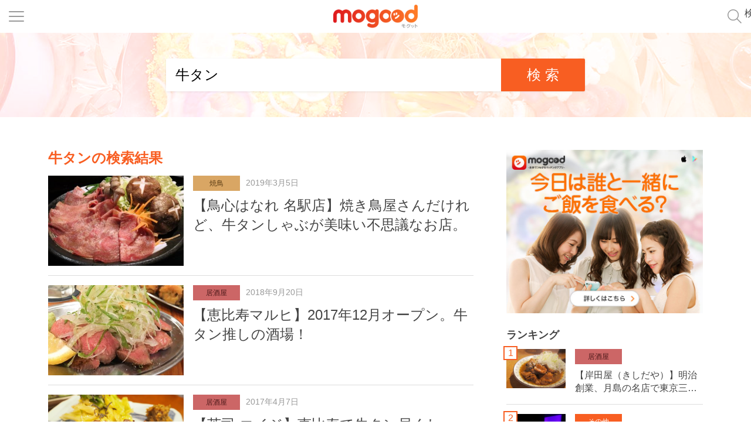

--- FILE ---
content_type: text/html; charset=UTF-8
request_url: http://www.mogood.jp/?s=%E7%89%9B%E3%82%BF%E3%83%B3
body_size: 35406
content:
<!DOCTYPE html>
<html lang="ja" prefix="og: http://ogp.me/ns#">
<head>
<meta charset="UTF-8">
<meta http-equiv="x-ua-compatible" content="ie=edge">
<meta property="og:type" content="website">
<meta property="og:description" content="mogoodアプリをさらに便利に！ 全国のおすすめ店舗を紹介するグルメブログ">
<meta property="og:title" content="mogood（モグット）">
<meta property="og:url" content="http://www.mogood.jp">
<meta property="og:image" content="http://www.mogood.jp/wp/wp-content/themes/mogood201806/assets/img/ogp.jpg">
<meta property="og:site_name" content="mogood（モグット）">
<meta property="og:locale" content="ja_JP">
<meta property="og:locale" content="ja_JP">
<meta property="og:type" content="object">
<meta property="og:title" content="牛タンの検索結果 | mogood（モグット）">
<meta property="og:url" content="http://www.mogood.jp/search/%E7%89%9B%E3%82%BF%E3%83%B3">
<meta property="og:site_name" content="mogood（モグット）">
<meta name="description" content="mogoodアプリをさらに便利に！ 全国のおすすめ店舗を紹介するグルメブログ">
<meta name="robots" content="noindex,follow">
<meta name="twitter:card" content="summary_large_image">
<meta name="twitter:title" content="牛タンの検索結果 | mogood（モグット）">
<meta name="viewport" content="width=device-width, initial-scale=1, shrink-to-fit=no">
<title>牛タンの検索結果 | mogood（モグット）</title>
<link rel="icon" href="http://www.mogood.jp/wp/wp-content/themes/mogood201806/src/img/favicon.ico">
<link rel="apple-touch-icon" href="http://www.mogood.jp/wp/wp-content/themes/mogood201806/src/img/apple-touch-icon.png">
<link rel="next" href="http://www.mogood.jp/search/%E7%89%9B%E3%82%BF%E3%83%B3/page/2">
<link rel="alternate" type="application/rss+xml" title="mogood（モグット） &raquo; 検索結果: &#8220;牛タン&#8221; フィード" href="http://www.mogood.jp/search/%E7%89%9B%E3%82%BF%E3%83%B3/feed/rss2/">
<link rel="canonical" href="http://www.mogood.jp/?s=%E7%89%9B%E3%82%BF%E3%83%B3">
<link rel="stylesheet" href="http://www.mogood.jp/wp/wp-content/cache/head-cleaner/css/e93b443b272e9036c48269124fea1469.css">
<link rel="stylesheet" id="wordpress-popular-posts-css-css" href="http://www.mogood.jp/wp/wp-content/plugins/wordpress-popular-posts/public/css/wpp.css" type="text/css" media="all">
<script type='text/javascript'>
/* <![CDATA[ */
var wpp_params = {"rest_api":"1","sampling_active":"0","sampling_rate":"100","ajax_url":"http:\/\/www.mogood.jp\/wp-json\/wordpress-popular-posts\/v1\/popular-posts\/","action":"update_views_ajax","ID":"","token":"276cd97a20","debug":""};
/* ]]> */
</script>
<script type='text/javascript' src='http://www.mogood.jp/wp/wp-content/plugins/wordpress-popular-posts/public/js/wpp-4.1.0.min.js'></script>
</head>
<body class="search search-results">

	<div class="l-page">
		<input id="js-menuBtn" class="c-menuBtnCheck" type="checkbox">
<input id="js-searchBtn" class="c-searchBtnCheck" type="checkbox">
<div id="appBar" class="c-appBar"></div>
<header id="top" class="l-header" role="banner" itemscope itemtype="http://schema.org/WPHeader">
	<div class="container">
			<p class="c-headerTitle" itemscope itemtype="http://schema.org/Organization">
		<a href="http://www.mogood.jp">
			<img src="http://www.mogood.jp/wp/wp-content/themes/mogood201806/src/img/logo/logo.png" alt="mogood（モグット）" width="144">
		</a>
	</p>
	</div>
</header>
<label for="js-menuBtn" class="c-menuBtn" tabindex="0">
  <span class="c-menuBtn__line"></span>
  <span class="c-menuBtn__line"></span>
  <span class="c-menuBtn__line"></span>
</label>
<nav class="c-menu" itemscope itemtype="http://schema.org/SiteNavigationElement">
	<aside class="c-appBnr">
	<a href="http://www.mogood.jp/about/" target="_blank" onclick="ga('send', 'event', 'mogoodとは？', 'click', 'メニュー > アプリ紹介バナー', {'nonInteraction': 1});">
		<img src="http://www.mogood.jp/wp/wp-content/themes/mogood201806/src/img/bnr/bnr.jpg" alt="mogood（モグット）-食事でつながるマッチングアプリ-　今日は誰と一緒にご飯を食べる？ 詳しくはこちら">
	</a>
</aside>
	
<ul class="c-gnavList">
	<li class="c-gnavList__item">
		<a href="http://www.mogood.jp/about/" onclick="ga('send', 'event', 'グローバルナビ', 'click', 'グロナビ About', {'nonInteraction': 1});">mogoodとは？</a>
	</li>
	<li class="c-gnavList__item">
		<a href="http://www.mogood.jp/about/index.html#howto" onclick="ga('send', 'event', 'グローバルナビ', 'click', 'グロナビ howto', {'nonInteraction': 1});">使いかた</a>
	</li>
	<li class="c-gnavList__item">
		<a href="http://www.mogood.jp/qanda/" onclick="ga('send', 'event', 'グローバルナビ', 'click', 'グロナビ qanda', {'nonInteraction': 1});">よくあるご質問</a>
	</li>
</ul>
	<p class="c-snsListTitle">オフィシャルアカウント</p>
<ul class="c-snsList">
	<li class="c-snsList__item">
		<a href="https://www.facebook.com/mogood.gourmet/" target="_blank" onclick="ga('send', 'event', 'リンク', 'click', 'SNS Facebook', {'nonInteraction': 1});"><img src="http://www.mogood.jp/wp/wp-content/themes/mogood201806/src/img/sns/sns-fb.svg" alt="mogood公式Facebook"></a>
	</li>
	<li class="c-snsList__item">
		<a href="https://twitter.com/mogood_gourmet" target="_blank" onclick="ga('send', 'event', 'リンク', 'click', 'SNS Twitter', {'nonInteraction': 1});"><img src="http://www.mogood.jp/wp/wp-content/themes/mogood201806/src/img/sns/sns-tw.svg" alt="mogood公式Twitter"></a>
	</li>
	<li class="c-snsList__item">
		<a href="https://www.instagram.com/mogood_gourmet/" target="_blank" onclick="ga('send', 'event', 'リンク', 'click', 'SNS Instagram', {'nonInteraction': 1});"><img src="http://www.mogood.jp/wp/wp-content/themes/mogood201806/src/img/sns/sns-ig.svg" alt="mogood公式Instagram"></a>
	</li>
</ul>
</nav>
<div class="c-menuBg"></div>
<label for="js-menuBtn" class="c-menuBgOverlay" tabindex="-1"></label>
<label for="js-searchBtn" class="c-searchBtn" tabindex="0">
	検索メニュー
</label>
<div id="js-searchMenuBody" class="c-search">
	<form id="searchForm" class="c-searchForm c-searchForm--sub" role="search" method="get" action="http://www.mogood.jp">
	<input class="input" type="text" value="" name="s" placeholder="恵比寿、肉、デート  etc…">
	<input class="submit" type="submit" value="検 索" onclick="ga('send', 'event', '検索', 'click', 'トップ 検索ボタン', {'nonInteraction': 1});">
</form>
	<aside class="c-menuSec">
		<p class="c-menuSec__ttl">注目のキーワード</p>
		<ul class="c-tagList">
  <li class="c-tagList__item"><a href="http://www.mogood.jp/?s=レバー">レバー</a></li>
  <li class="c-tagList__item"><a href="http://www.mogood.jp/?s=生パスタ">生パスタ</a></li>
  <li class="c-tagList__item"><a href="http://www.mogood.jp/?s=人気焼肉店">人気焼肉店</a></li>
  <li class="c-tagList__item"><a href="http://www.mogood.jp/?s=コリドー街">コリドー街</a></li>
  <li class="c-tagList__item"><a href="http://www.mogood.jp/?s=肉寿司">肉寿司</a></li>
  <li class="c-tagList__item"><a href="http://www.mogood.jp/?s=築地">築地</a></li>
  <li class="c-tagList__item"><a href="http://www.mogood.jp/?s=肉寿司">肉寿司</a></li>
  <li class="c-tagList__item"><a href="http://www.mogood.jp/?s=大衆酒場">大衆酒場</a></li>
  <li class="c-tagList__item"><a href="http://www.mogood.jp/?s=リーズナブル">リーズナブル</a></li>
  <li class="c-tagList__item"><a href="http://www.mogood.jp/?s=ビストロ">ビストロ</a></li>
  <li class="c-tagList__item"><a href="http://www.mogood.jp/?s=和食">和食</a></li>
  <li class="c-tagList__item"><a href="http://www.mogood.jp/?s=隠れ家">隠れ家</a></li>
  <li class="c-tagList__item"><a href="http://www.mogood.jp/?s=ラム肉">ラム肉</a></li>
  <li class="c-tagList__item"><a href="http://www.mogood.jp/?s=レモンサワー">レモンサワー</a></li>
  <li class="c-tagList__item"><a href="http://www.mogood.jp/?s=牛タン">牛タン</a></li>
  <li class="c-tagList__item"><a href="http://www.mogood.jp/?s=生肉">生肉</a></li>
  <li class="c-tagList__item"><a href="http://www.mogood.jp/?s=夏">夏</a></li>
  <li class="c-tagList__item"><a href="http://www.mogood.jp/?s=創作料理">創作料理</a></li>
  <li class="c-tagList__item"><a href="http://www.mogood.jp/?s=コスパ">コスパ</a></li>
</ul>	</aside>

	<aside class="c-menuSec">
		<p class="c-menuSec__ttl">人気エリア</p>
		<ul class="c-tagList">

  <li class="c-tagList__item"><a href="http://www.mogood.jp/?s=渋谷">渋谷</a></li>
  <li class="c-tagList__item"><a href="http://www.mogood.jp/?s=恵比寿">恵比寿</a></li>
  <li class="c-tagList__item"><a href="http://www.mogood.jp/?s=銀座">銀座</a></li>
  <li class="c-tagList__item"><a href="http://www.mogood.jp/?s=中目黒">中目黒</a></li>
  <li class="c-tagList__item"><a href="http://www.mogood.jp/?s=代官山">代官山</a></li>
  <li class="c-tagList__item"><a href="http://www.mogood.jp/?s=六本木">六本木</a></li>
  <li class="c-tagList__item"><a href="http://www.mogood.jp/?s=新宿">新宿</a></li>
  <li class="c-tagList__item"><a href="http://www.mogood.jp/?s=梅田">梅田</a></li>

</ul>	</aside>
</div>
<div class="c-searchBg"></div>
<label for="js-searchBtn" class="c-searchBgOverlay" tabindex="-1"></label>





<div class="c-mvListTitle">
	<div class="container">
		<div class="c-mvListTitle__ttl">

			<form id="searchForm" class="c-searchForm" role="search" method="get" action="http://www.mogood.jp">
				<input class="input" type="text" value="牛タン" name="s" placeholder="恵比寿、肉、デート  etc…">
				<input class="submit" type="submit" value="検 索" onclick="ga('send', 'event', '検索', 'click', 'トップ 検索ボタン', {'nonInteraction': 1});">
			</form>


		</div>
	</div>
</div>


<main class="l-main" itemscope itemprop="mainContentOfPage">

	<div class="container">
		<div class="row gutter0 gutter56-xl">

			<div class="col12 col8-xl">


				<!-- 記事一覧 -->
				<div class="c-sec">
					<h1 class="c-sec__ttl">牛タンの検索結果</h1>
					<div class="c-sec__body">
						<div class="postList">


			

<article class="c-postItem post-32098 post type-post status-publish format-standard has-post-thumbnail hentry category-category_yakitori tag-78 tag-2682 tag-892 tag-317 tag-442 tag-2792">
	<a class="row gutter12 gutter16-m" href="http://www.mogood.jp/category_yakitori/32098">
		<div class="col col4 col4-m">
			<figure class="c-postItem__thumb">
				<img width="360" height="240" src="http://www.mogood.jp/wp/wp-content/uploads/2018/12/4c24b5dd03712fd809895bcbda3e0bc0-360x240.jpg" class="attachment-post-list size-post-list wp-post-image" alt="" srcset="http://www.mogood.jp/wp/wp-content/uploads/2018/12/4c24b5dd03712fd809895bcbda3e0bc0-360x240.jpg 360w, http://www.mogood.jp/wp/wp-content/uploads/2018/12/4c24b5dd03712fd809895bcbda3e0bc0-750x500.jpg 750w" sizes="(max-width: 360px) 100vw, 360px" />			</figure>
		</div>
		<div class="col col8 col8-m">
			<div class="c-postItem__body">
				<span class="c-catItem c-catItem--category_yakitori">焼鳥</span>
				<!-- <span class="c-areaItem">名古屋市</span> -->
				<time class="c-datatime">2019年3月5日</time>
				<h3 class="c-postItem__ttl">【鳥心はなれ 名駅店】焼き鳥屋さんだけれど、牛タンしゃぶが美味い不思議なお店。</h3>

			</div>
		</div>
	</a>
</article>
			

<article class="c-postItem post-29310 post type-post status-publish format-standard has-post-thumbnail hentry category-category_izakaya tag-370 tag-2505 tag-2115 tag-284 tag-2553 tag-317">
	<a class="row gutter12 gutter16-m" href="http://www.mogood.jp/category_izakaya/29310">
		<div class="col col4 col4-m">
			<figure class="c-postItem__thumb">
				<img width="360" height="240" src="http://www.mogood.jp/wp/wp-content/uploads/2018/08/maruhi_main-360x240.jpg" class="attachment-post-list size-post-list wp-post-image" alt="" srcset="http://www.mogood.jp/wp/wp-content/uploads/2018/08/maruhi_main-360x240.jpg 360w, http://www.mogood.jp/wp/wp-content/uploads/2018/08/maruhi_main.jpg 720w" sizes="(max-width: 360px) 100vw, 360px" />			</figure>
		</div>
		<div class="col col8 col8-m">
			<div class="c-postItem__body">
				<span class="c-catItem c-catItem--category_izakaya">居酒屋</span>
				<!-- <span class="c-areaItem">恵比寿</span> -->
				<time class="c-datatime">2018年9月20日</time>
				<h3 class="c-postItem__ttl">【恵比寿マルヒ】2017年12月オープン。牛タン推しの酒場！</h3>

			</div>
		</div>
	</a>
</article>
			

<article class="c-postItem post-15151 post type-post status-publish format-standard has-post-thumbnail hentry category-category_izakaya tag-67 tag-317 tag-870 tag-1013">
	<a class="row gutter12 gutter16-m" href="http://www.mogood.jp/category_izakaya/15151">
		<div class="col col4 col4-m">
			<figure class="c-postItem__thumb">
				<img width="360" height="240" src="http://www.mogood.jp/wp/wp-content/uploads/2017/04/gyutan_eiji_main.jpg" class="attachment-post-list size-post-list wp-post-image" alt="" srcset="http://www.mogood.jp/wp/wp-content/uploads/2017/04/gyutan_eiji_main.jpg 720w, http://www.mogood.jp/wp/wp-content/uploads/2017/04/gyutan_eiji_main-710x473.jpg 710w, http://www.mogood.jp/wp/wp-content/uploads/2017/04/gyutan_eiji_main-352x235.jpg 352w, http://www.mogood.jp/wp/wp-content/uploads/2017/04/gyutan_eiji_main-240x160.jpg 240w" sizes="(max-width: 360px) 100vw, 360px" />			</figure>
		</div>
		<div class="col col8 col8-m">
			<div class="c-postItem__body">
				<span class="c-catItem c-catItem--category_izakaya">居酒屋</span>
				<!-- <span class="c-areaItem">渋谷・恵比寿・代官山</span> -->
				<time class="c-datatime">2017年4月7日</time>
				<h3 class="c-postItem__ttl">【英司 エイジ】恵比寿で牛タン尽くし</h3>

			</div>
		</div>
	</a>
</article>
			

<article class="c-postItem post-13954 post type-post status-publish format-standard has-post-thumbnail hentry category-category_washoku tag-1085 tag-471 tag-465 tag-261">
	<a class="row gutter12 gutter16-m" href="http://www.mogood.jp/category_washoku/13954">
		<div class="col col4 col4-m">
			<figure class="c-postItem__thumb">
				<img width="360" height="240" src="http://www.mogood.jp/wp/wp-content/uploads/2017/03/akabeko_main-1.jpg" class="attachment-post-list size-post-list wp-post-image" alt="" srcset="http://www.mogood.jp/wp/wp-content/uploads/2017/03/akabeko_main-1.jpg 720w, http://www.mogood.jp/wp/wp-content/uploads/2017/03/akabeko_main-1-710x473.jpg 710w, http://www.mogood.jp/wp/wp-content/uploads/2017/03/akabeko_main-1-352x235.jpg 352w, http://www.mogood.jp/wp/wp-content/uploads/2017/03/akabeko_main-1-240x160.jpg 240w" sizes="(max-width: 360px) 100vw, 360px" />			</figure>
		</div>
		<div class="col col8 col8-m">
			<div class="c-postItem__body">
				<span class="c-catItem c-catItem--category_washoku">和食</span>
				<!-- <span class="c-areaItem">渋谷・恵比寿・代官山</span> -->
				<time class="c-datatime">2017年3月2日</time>
				<h3 class="c-postItem__ttl">【アカベコ 赤べこ】中目黒の日本酒バルで牛タンと肉おでん</h3>

			</div>
		</div>
	</a>
</article>
			

<article class="c-postItem post-3297 post type-post status-publish format-standard has-post-thumbnail hentry category-category_niku tag-320 tag-424 tag-318 tag-67 tag-317 tag-319 tag-2373">
	<a class="row gutter12 gutter16-m" href="http://www.mogood.jp/category_niku/3297">
		<div class="col col4 col4-m">
			<figure class="c-postItem__thumb">
				<img width="360" height="240" src="http://www.mogood.jp/wp/wp-content/uploads/2016/03/toramatsu_main.jpg" class="attachment-post-list size-post-list wp-post-image" alt="" srcset="http://www.mogood.jp/wp/wp-content/uploads/2016/03/toramatsu_main.jpg 720w, http://www.mogood.jp/wp/wp-content/uploads/2016/03/toramatsu_main-710x473.jpg 710w, http://www.mogood.jp/wp/wp-content/uploads/2016/03/toramatsu_main-352x235.jpg 352w, http://www.mogood.jp/wp/wp-content/uploads/2016/03/toramatsu_main-240x160.jpg 240w" sizes="(max-width: 360px) 100vw, 360px" />			</figure>
		</div>
		<div class="col col8 col8-m">
			<div class="c-postItem__body">
				<span class="c-catItem c-catItem--category_niku">肉料理</span>
				<!-- <span class="c-areaItem">渋谷・恵比寿・代官山</span> -->
				<time class="c-datatime">2016年3月22日</time>
				<h3 class="c-postItem__ttl">【とらまつ】恵比寿の牛タン専門店でタンづくし！</h3>

			</div>
		</div>
	</a>
</article>
			

<article class="c-postItem post-32956 post type-post status-publish format-standard has-post-thumbnail hentry category-category_izakaya tag-2941 tag-2942 tag-884 tag-972 tag-2940 tag-2939">
	<a class="row gutter12 gutter16-m" href="http://www.mogood.jp/category_izakaya/32956">
		<div class="col col4 col4-m">
			<figure class="c-postItem__thumb">
				<img width="360" height="240" src="http://www.mogood.jp/wp/wp-content/uploads/2019/02/kinnichirou_main-360x240.jpg" class="attachment-post-list size-post-list wp-post-image" alt="" srcset="http://www.mogood.jp/wp/wp-content/uploads/2019/02/kinnichirou_main-360x240.jpg 360w, http://www.mogood.jp/wp/wp-content/uploads/2019/02/kinnichirou_main.jpg 720w" sizes="(max-width: 360px) 100vw, 360px" />			</figure>
		</div>
		<div class="col col8 col8-m">
			<div class="c-postItem__body">
				<span class="c-catItem c-catItem--category_izakaya">居酒屋</span>
				<!-- <span class="c-areaItem">北海道・東北</span> -->
				<time class="c-datatime">2019年2月15日</time>
				<h3 class="c-postItem__ttl">【金市朗】金華さばが名物！仙台のハイクオリティ居酒屋！</h3>

			</div>
		</div>
	</a>
</article>
			

<article class="c-postItem post-32334 post type-post status-publish format-standard has-post-thumbnail hentry category-category_yakiniku tag-a5 tag-1931 tag-2837 tag-2841 tag-2842 tag-2840 tag-2839 tag-2833 tag-2843 tag-171 tag-2838">
	<a class="row gutter12 gutter16-m" href="http://www.mogood.jp/category_yakiniku/32334">
		<div class="col col4 col4-m">
			<figure class="c-postItem__thumb">
				<img width="360" height="240" src="http://www.mogood.jp/wp/wp-content/uploads/2019/01/tamaki_main-360x240.jpg" class="attachment-post-list size-post-list wp-post-image" alt="" srcset="http://www.mogood.jp/wp/wp-content/uploads/2019/01/tamaki_main-360x240.jpg 360w, http://www.mogood.jp/wp/wp-content/uploads/2019/01/tamaki_main.jpg 720w" sizes="(max-width: 360px) 100vw, 360px" />			</figure>
		</div>
		<div class="col col8 col8-m">
			<div class="c-postItem__body">
				<span class="c-catItem c-catItem--category_yakiniku">焼肉</span>
				<!-- <span class="c-areaItem">南森町・天満・天神</span> -->
				<time class="c-datatime">2019年1月21日</time>
				<h3 class="c-postItem__ttl">【焼肉たまき】芸能人もお忍びで来るお店!?黒毛和牛A5等級専門店</h3>

			</div>
		</div>
	</a>
</article>
			

<article class="c-postItem post-31827 post type-post status-publish format-standard has-post-thumbnail hentry category-category_yakiniku tag-246 tag-85 tag-944 tag-2764 tag-754">
	<a class="row gutter12 gutter16-m" href="http://www.mogood.jp/category_yakiniku/31827">
		<div class="col col4 col4-m">
			<figure class="c-postItem__thumb">
				<img width="360" height="240" src="http://www.mogood.jp/wp/wp-content/uploads/2018/12/nikuyaebisu_main-360x240.jpg" class="attachment-post-list size-post-list wp-post-image" alt="" srcset="http://www.mogood.jp/wp/wp-content/uploads/2018/12/nikuyaebisu_main-360x240.jpg 360w, http://www.mogood.jp/wp/wp-content/uploads/2018/12/nikuyaebisu_main.jpg 720w" sizes="(max-width: 360px) 100vw, 360px" />			</figure>
		</div>
		<div class="col col8 col8-m">
			<div class="c-postItem__body">
				<span class="c-catItem c-catItem--category_yakiniku">焼肉</span>
				<!-- <span class="c-areaItem">秋葉原・神田・水道橋</span> -->
				<time class="c-datatime">2018年12月20日</time>
				<h3 class="c-postItem__ttl">【肉家焼肉ゑびす本廛】淡路町にある創業90年の精肉卸が営む焼肉店！</h3>

			</div>
		</div>
	</a>
</article>
			

<article class="c-postItem post-30957 post type-post status-publish format-standard has-post-thumbnail hentry category-category_yakiniku tag-2687 tag-2686 tag-2684 tag-2685 tag-2680 tag-2682 tag-2683 tag-85 tag-2681">
	<a class="row gutter12 gutter16-m" href="http://www.mogood.jp/category_yakiniku/30957">
		<div class="col col4 col4-m">
			<figure class="c-postItem__thumb">
				<img width="360" height="240" src="http://www.mogood.jp/wp/wp-content/uploads/2018/10/sakai_main-360x240.jpg" class="attachment-post-list size-post-list wp-post-image" alt="" srcset="http://www.mogood.jp/wp/wp-content/uploads/2018/10/sakai_main-360x240.jpg 360w, http://www.mogood.jp/wp/wp-content/uploads/2018/10/sakai_main.jpg 720w" sizes="(max-width: 360px) 100vw, 360px" />			</figure>
		</div>
		<div class="col col8 col8-m">
			<div class="c-postItem__body">
				<span class="c-catItem c-catItem--category_yakiniku">焼肉</span>
				<!-- <span class="c-areaItem">名古屋市</span> -->
				<time class="c-datatime">2018年10月24日</time>
				<h3 class="c-postItem__ttl">【七輪坂井】名古屋で発見！脅威のコスパの焼肉店！このお値段でホントにいいの？</h3>

			</div>
		</div>
	</a>
</article>
			

<article class="c-postItem post-29345 post type-post status-publish format-standard has-post-thumbnail hentry category-category_yakiniku tag-86 tag-2508 tag-2678 tag-2510 tag-2554 tag-2511 tag-2679 tag-2509 tag-2512">
	<a class="row gutter12 gutter16-m" href="http://www.mogood.jp/category_yakiniku/29345">
		<div class="col col4 col4-m">
			<figure class="c-postItem__thumb">
				<img width="360" height="240" src="http://www.mogood.jp/wp/wp-content/uploads/2018/08/neverland_main-1-360x240.jpg" class="attachment-post-list size-post-list wp-post-image" alt="" srcset="http://www.mogood.jp/wp/wp-content/uploads/2018/08/neverland_main-1-360x240.jpg 360w, http://www.mogood.jp/wp/wp-content/uploads/2018/08/neverland_main-1.jpg 720w" sizes="(max-width: 360px) 100vw, 360px" />			</figure>
		</div>
		<div class="col col8 col8-m">
			<div class="c-postItem__body">
				<span class="c-catItem c-catItem--category_yakiniku">焼肉</span>
				<!-- <span class="c-areaItem">戸越銀座</span> -->
				<time class="c-datatime">2018年10月19日</time>
				<h3 class="c-postItem__ttl">【裏ネバーランド】戸越銀座で人気ホルモン店の裏にオープンした姉妹店！</h3>

			</div>
		</div>
	</a>
</article>
	
	<div class="pageNavi">
		<ul class="c-pageNavi" class='wp-pagenavi'>
<li class="c-pageNavi__item"><span class='current'>1</span></li><li class="c-pageNavi__item"><a class="page larger" title="2ページ目" href="http://www.mogood.jp/page/2?s=%E7%89%9B%E3%82%BF%E3%83%B3">2</a></li><li class="c-pageNavi__item"><a class="page larger" title="3ページ目" href="http://www.mogood.jp/page/3?s=%E7%89%9B%E3%82%BF%E3%83%B3">3</a></li><li class="c-pageNavi__item"><a class="page larger" title="4ページ目" href="http://www.mogood.jp/page/4?s=%E7%89%9B%E3%82%BF%E3%83%B3">4</a></li><li class="c-pageNavi__item"><a class="nextpostslink" rel="next" href="http://www.mogood.jp/page/2?s=%E7%89%9B%E3%82%BF%E3%83%B3">></a></li>
</ul>	</div>

	

</div>
					</div>
				</div>


			</div>

			<!-- sidebar -->
<div class="l-side col12 col4-xl" role="complementary">

	<aside class="c-appBnr">
	<a href="http://www.mogood.jp/about/" target="_blank" onclick="ga('send', 'event', 'mogoodとは？', 'click', 'サイドナビ > アプリ紹介バナー', {'nonInteraction': 1});">
		<img src="http://www.mogood.jp/wp/wp-content/themes/mogood201806/src/img/bnr/bnr.jpg" alt="mogood（モグット）-食事でつながるマッチングアプリ-　今日は誰と一緒にご飯を食べる？ 詳しくはこちら">
	</a>
</aside>

	<aside class="c-sideSec">
		<p class="c-sideSec__ttl">ランキング</p>
		<div class="c-sideSec___body">
			<ul class="c-postRanking">
		
<!-- WordPress Popular Posts -->

<li class="c-postItemRanking">
	<a class="row gutter12 gutter16-m" href="http://www.mogood.jp/category_izakaya/23367">
		<span class="c-postItemRanking__count">1</span>
		<div class="col col4 col4-m">
			<figure class="c-postItemRanking__thumb">
				<img src="http://www.mogood.jp/wp/wp-content/uploads/2018/02/kishidaya_main-240x160.jpg" alt="【岸田屋（きしだや）】明治創業、月島の名店で東京三大煮込みを食す。">
			</figure>
		</div>
		<div class="c-postItemRanking__body col col8 col8-m">
			<span class="c-catItem c-catItem--category_izakaya">居酒屋</span>
			<h3 class="c-postItemRanking__ttl">【岸田屋（きしだや）】明治創業、月島の名店で東京三大煮込みを食す。</h3>
		</div>
	</a>
</li>


<li class="c-postItemRanking">
	<a class="row gutter12 gutter16-m" href="http://www.mogood.jp/category_etc/20641">
		<span class="c-postItemRanking__count">2</span>
		<div class="col col4 col4-m">
			<figure class="c-postItemRanking__thumb">
				<img src="http://www.mogood.jp/wp/wp-content/uploads/2017/10/urah_main-240x160.jpg" alt="【スナックURA H(すなっくうらえいち)】大井町に新オープン！日本の昭和を感じるネオスナックで色気のあるお食事と美味しいお酒から生まれる心地の良い一体感を堪能！">
			</figure>
		</div>
		<div class="c-postItemRanking__body col col8 col8-m">
			<span class="c-catItem c-catItem--category_etc">その他</span>
			<h3 class="c-postItemRanking__ttl">【スナックURA H(すなっくうらえいち)】大井町に新オープン！日本の昭和を感じるネオスナックで色気のあるお食事と美味しいお酒から生まれる心地の良い一体感を堪能！</h3>
		</div>
	</a>
</li>


<li class="c-postItemRanking">
	<a class="row gutter12 gutter16-m" href="http://www.mogood.jp/category_washoku/23267">
		<span class="c-postItemRanking__count">3</span>
		<div class="col col4 col4-m">
			<figure class="c-postItemRanking__thumb">
				<img src="http://www.mogood.jp/wp/wp-content/uploads/2018/02/kanemasu_main-240x160.jpg" alt="【かねます】勝どきの行列店！極上のうにくを体験できるハイクオリティな立ち飲み屋">
			</figure>
		</div>
		<div class="c-postItemRanking__body col col8 col8-m">
			<span class="c-catItem c-catItem--category_washoku">和食</span>
			<h3 class="c-postItemRanking__ttl">【かねます】勝どきの行列店！極上のうにくを体験できるハイクオリティな立ち飲み屋</h3>
		</div>
	</a>
</li>

</ul>
		</div>
	</aside>


	<aside class="c-sideSec">
		<p class="c-sideSec__ttl">注目のキーワード</p>
		<div class="c-sideSec___body">
			<ul class="c-tagList">
  <li class="c-tagList__item"><a href="http://www.mogood.jp/?s=レバー">レバー</a></li>
  <li class="c-tagList__item"><a href="http://www.mogood.jp/?s=生パスタ">生パスタ</a></li>
  <li class="c-tagList__item"><a href="http://www.mogood.jp/?s=人気焼肉店">人気焼肉店</a></li>
  <li class="c-tagList__item"><a href="http://www.mogood.jp/?s=コリドー街">コリドー街</a></li>
  <li class="c-tagList__item"><a href="http://www.mogood.jp/?s=肉寿司">肉寿司</a></li>
  <li class="c-tagList__item"><a href="http://www.mogood.jp/?s=築地">築地</a></li>
  <li class="c-tagList__item"><a href="http://www.mogood.jp/?s=肉寿司">肉寿司</a></li>
  <li class="c-tagList__item"><a href="http://www.mogood.jp/?s=大衆酒場">大衆酒場</a></li>
  <li class="c-tagList__item"><a href="http://www.mogood.jp/?s=リーズナブル">リーズナブル</a></li>
  <li class="c-tagList__item"><a href="http://www.mogood.jp/?s=ビストロ">ビストロ</a></li>
  <li class="c-tagList__item"><a href="http://www.mogood.jp/?s=和食">和食</a></li>
  <li class="c-tagList__item"><a href="http://www.mogood.jp/?s=隠れ家">隠れ家</a></li>
  <li class="c-tagList__item"><a href="http://www.mogood.jp/?s=ラム肉">ラム肉</a></li>
  <li class="c-tagList__item"><a href="http://www.mogood.jp/?s=レモンサワー">レモンサワー</a></li>
  <li class="c-tagList__item"><a href="http://www.mogood.jp/?s=牛タン">牛タン</a></li>
  <li class="c-tagList__item"><a href="http://www.mogood.jp/?s=生肉">生肉</a></li>
  <li class="c-tagList__item"><a href="http://www.mogood.jp/?s=夏">夏</a></li>
  <li class="c-tagList__item"><a href="http://www.mogood.jp/?s=創作料理">創作料理</a></li>
  <li class="c-tagList__item"><a href="http://www.mogood.jp/?s=コスパ">コスパ</a></li>
</ul>		</div>
	</aside>


	<aside class="c-sideSec">
		<p class="c-sideSec__ttl">人気エリア</p>
		<div class="c-sideAec__body">
			<ul class="c-tagList">

  <li class="c-tagList__item"><a href="http://www.mogood.jp/?s=渋谷">渋谷</a></li>
  <li class="c-tagList__item"><a href="http://www.mogood.jp/?s=恵比寿">恵比寿</a></li>
  <li class="c-tagList__item"><a href="http://www.mogood.jp/?s=銀座">銀座</a></li>
  <li class="c-tagList__item"><a href="http://www.mogood.jp/?s=中目黒">中目黒</a></li>
  <li class="c-tagList__item"><a href="http://www.mogood.jp/?s=代官山">代官山</a></li>
  <li class="c-tagList__item"><a href="http://www.mogood.jp/?s=六本木">六本木</a></li>
  <li class="c-tagList__item"><a href="http://www.mogood.jp/?s=新宿">新宿</a></li>
  <li class="c-tagList__item"><a href="http://www.mogood.jp/?s=梅田">梅田</a></li>

</ul>		</div>
	</aside>


	<aside class="c-sideSec">
		<p class="c-sideSec__ttl">オフシャルアカウント</p>
		<div class="c-sideAec__body">
			<div class="c-snsWidget">
			<div class="fb-page" data-href="https://www.facebook.com/mogood.gourmet/" data-small-header="false" data-adapt-container-width="true" data-hide-cover="false" data-show-facepile="true">
			<blockquote cite="https://www.facebook.com/mogood.gourmet/" class="fb-xfbml-parse-ignore">
			<a href="https://www.facebook.com/mogood.gourmet/">mogood</a>
			</blockquote>
			</div>
			</div>
		</div>
	</aside>


</div>


		</div>
	</div>
</main>



<div class="c-appBnrFooter">
	<div class="container">
		<div class="row gutter16">
			<div class="c-appBnrFooter__body col12 col6-m">
				<img class="c-appBnrFooter__ttl" src="http://www.mogood.jp/wp/wp-content/themes/mogood201806/src/img/appBnr/img-appdl-ttl.png" alt="mogood（モグット）-食事でつながるマッチングアプリ">
				<p class="c-appBnrFooter__read">今日は誰と一緒にご飯を食べる？</p>
				<div class="c-appBnrFooter__btn">
					<a class="btn btn-dark btn-sm btn-app" href="https://itunes.apple.com/us/app/mogood-korekara-jiedego-fan!o/id1044576694?l=ja&amp;ls=1&amp;mt=8" target="_blank" onclick="ga('send','event','アプリダウンロード','click','フッターiPhone', {'nonInteraction': 1});">
						<img src="http://www.mogood.jp/wp/wp-content/themes/mogood201806/src/img/appBnr/txt-iphone-lg.png" alt="iPhone">
					</a>
					<a class="btn btn-dark btn-sm btn-app" href="https://play.google.com/store/apps/details?id=jp.mogood" target="_blank" onclick="ga('send','event','アプリダウンロード','click','フッターAndroid', {'nonInteraction': 1});">
						<img src="http://www.mogood.jp/wp/wp-content/themes/mogood201806/src/img/appBnr/txt-android-lg.png" alt="Android">
					</a>
				</div>
				<a class="c-appBnrFooter__link" href="http://www.mogood.jp/about" onclick="ga('send', 'event', 'mogoodとは？', 'click', 'フッター > アプリ紹介リンク', {'nonInteraction': 1});">mogood（モグット）とは？</a>
			</div>
			<div class="c-appBnrFooter__thumb col12 col6-m">
				<img class="img" src="http://www.mogood.jp/wp/wp-content/themes/mogood201806/src/img/appBnr/thumb-footer.png">
			</div>
		</div>
	</div>
</div>



<!-- Footer -->
<footer class="l-footer" itemscope itemtype="http://schema.org/WPFooter">
	<div class="container">

		<ul class="c-footerMenu">
	<li class="c-footerMenu__item"><a href="http://www.mogood.jp/about">mogoodとは？</a></li>
	<li class="c-footerMenu__item"><a href="http://www.mogood.jp/about/index.html#howto">使いかた</a></li>
	<li class="c-footerMenu__item"><a href="http://www.mogood.jp/qanda">よくあるご質問</a></li>
	<li class="c-footerMenu__item"><a href="http://www.mogood.jp/privacy-policy">プライバシーポリシー</a></li>
	<li class="c-footerMenu__item"><a href="http://www.mogood.jp/company">運営会社</a></li>
	<li class="c-footerMenu__item"><a href="http://www.mogood.jp/about-ad">記事の掲載について</a></li>
	<li class="c-footerMenu__item"><a href="http://www.mogood.jp/media">メディア掲載について</a></li>
	<li class="c-footerMenu__item"><a href="http://www.mogood.jp/contact">お問い合わせ</a></li>
</ul>
		<p class="c-copylight"><small>copyright &copy; 2015 - 2026 mogood（モグット） All Right Reserved</small></p>

	</div>
</footer>


<a id="scrollTop" class="scrollTop" href="#top"></a>



<noscript>
  <p class="noscript-message container">
    このWebサイトの全ての機能を利用するためにはJavaScriptを有効にする必要があります。<br>
    <a href="https://www.enable-javascript.com/ja/" target="_blank">
      あなたのWebブラウザーでJavaScriptを有効にする方法
    </a>
    を参照してください。
  </p>
</noscript>

<!-- SNS -->
<div id="fb-root"></div>
<script>(function(d, s, id) {
  var js, fjs = d.getElementsByTagName(s)[0];
  if (d.getElementById(id)) return;
  js = d.createElement(s); js.id = id;
  js.src = 'https://connect.facebook.net/ja_JP/sdk.js#xfbml=1&version=v2.12&appId=239679592849833&autoLogAppEvents=1';
  fjs.parentNode.insertBefore(js, fjs);
}(document, 'script', 'facebook-jssdk'));</script>
</div>
<script async src="https://platform.twitter.com/widgets.js" charset="utf-8"></script>

<script async src="https://www.googletagmanager.com/gtag/js?id=UA-71515058-1"></script>
<script src="http://www.mogood.jp/wp/wp-content/cache/head-cleaner/js/7d9f6fbccefd164c117361381c557ef9.js"></script>
<script type="text/javascript" src="http://www.mogood.jp/wp/wp-content/cache/head-cleaner/js/53c5ca8eac1212af09a1b47260f58144.js"></script>
</body></html>

--- FILE ---
content_type: text/css
request_url: http://www.mogood.jp/wp/wp-content/cache/head-cleaner/css/e93b443b272e9036c48269124fea1469.css
body_size: 63604
content:
/*
 * Bootstrap Reboot v4.1.1 (https://getbootstrap.com/)
 * Copyright 2011-2018 The Bootstrap Authors
 * Copyright 2011-2018 Twitter, Inc.
 * Licensed under MIT (https://github.com/twbs/bootstrap/blob/master/LICENSE)
 * Forked from Normalize.css, licensed MIT (https://github.com/necolas/normalize.css/blob/master/LICENSE.md)
 */
html{-webkit-tap-highlight-color:transparent}body{margin:0;font-family:-apple-system,BlinkMacSystemFont,SegoeUI,Roboto,HelveticaNeue,Arial,sans-serif;font-size:1rem;color:#212529}hr{-webkit-box-sizing:content-box;box-sizing:content-box;height:0;overflow:visible}h1,h2,h3,h4,h5,h6{margin-top:0;margin-bottom:.5rem}p{margin-top:0;margin-bottom:1rem}abbr[data-original-title],abbr[title]{text-decoration:underline;-webkit-text-decoration:underline dotted;text-decoration:underline dotted;cursor:help;border-bottom:0}address{font-style:normal;line-height:inherit}address,dl,ol,ul{margin-bottom:1rem}dl,ol,ul{margin-top:0}ol ol,ol ul,ul ol,ul
ul{margin-bottom:0}dt{font-weight:700}dd{margin-bottom:.5rem;margin-left:0}blockquote{margin:0
0 1rem}dfn{font-style:italic}b,strong{font-weight:bolder}small{font-size:80%}sub,sup{position:relative;font-size:75%;line-height:0;vertical-align:baseline}sub{bottom:-.25em}sup{top:-.5em}a{color:#007bff;background-color:transparent}a:hover{color:#0056b3}code,kbd,pre,samp{font-family:SFMono-Regular,Menlo,Monaco,Consolas,LiberationMono,CourierNew,monospace;font-size:1em}pre{margin-top:0;margin-bottom:1rem;overflow:auto;-ms-overflow-style:scrollbar}figure{margin:0
0 1rem}table{border-collapse:collapse}caption{padding-top:.75rem;padding-bottom:.75rem;color:#6c757d;text-align:left;caption-side:bottom}th{text-align:inherit}label{margin-bottom:.5rem}button,input,optgroup,select,textarea{margin:0;font-family:inherit;font-size:inherit;line-height:inherit}button,input{overflow:visible}button,select{text-transform:none}output{display:inline-block}summary{display:list-item;cursor:pointer}template{display:none}*,:after,:before{-webkit-box-sizing:border-box;box-sizing:border-box}html{font-size:62.5%;font-family:sans-serif;line-height:1.15;-webkit-text-size-adjust:100%;-ms-text-size-adjust:100%;-ms-overflow-style:scrollbar;-webkit-tap-highlight-color:rgba(0,0,0,0)}@-ms-viewport{width:device-width}article,aside,figcaption,figure,footer,header,hgroup,main,nav,section{display:block}body{font-family:-apple-system,BlinkMacSystemFont,SegoeUI,Roboto,HelveticaNeue,Arial,\\30D2\30E9\30AE\30CE\89D2\30B4ProNW3,HiraginoKakuGothicProN,\\30E1\30A4\30EA\30AA,Meiryo,sans-serif;font-size:1.6rem;font-weight:400;line-height:1.5;color:#444;text-align:left;background-color:#fff}[tabindex="-1"]:focus{outline:0!important}a{color:#1682e0;text-decoration:none;-webkit-text-decoration-skip:objects}a:hover{color:#0f5a9a;text-decoration:underline}a:not([href]):not([tabindex]),a:not([href]):not([tabindex]):focus,a:not([href]):not([tabindex]):hover{color:inherit;text-decoration:none}a:not([href]):not([tabindex]):focus{outline:0}img{vertical-align:middle;border-style:none}svg:not(:root){overflow:hidden}label{display:inline-block;margin-bottom:.8rem}button{border-radius:0}button:focus{outline:1px
dotted;outline:5px
auto -webkit-focus-ring-color}[type=reset],[type=submit],button,html [type=button]{-webkit-appearance:button}[type=button]::-moz-focus-inner,[type=reset]::-moz-focus-inner,[type=submit]::-moz-focus-inner,button::-moz-focus-inner{padding:0;border-style:none}input[type=checkbox],input[type=radio]{-webkit-box-sizing:border-box;box-sizing:border-box;padding:0}input[type=date],input[type=datetime-local],input[type=month],input[type=time]{-webkit-appearance:listbox}textarea{overflow:auto;resize:vertical}fieldset{min-width:0;padding:0;margin:0;border:0}legend{display:block;width:100%;max-width:100%;padding:0;margin-bottom:.5rem;font-size:1.5rem;line-height:inherit;color:inherit;white-space:normal}progress{vertical-align:baseline}[type=number]::-webkit-inner-spin-button,[type=number]::-webkit-outer-spin-button{height:auto}[type=search]{outline-offset:-2px;-webkit-appearance:none}[type=search]::-webkit-search-cancel-button,[type=search]::-webkit-search-decoration{-webkit-appearance:none}::-webkit-file-upload-button{font:inherit;-webkit-appearance:button}[hidden]{display:none!important}.l-page{position:relative;width:100%;height:100%;overflow:hidden}.l-header{position:fixed;top:0;z-index:1000;width:100%;height:56px;padding:.8rem 0;background:#fff}@media (min-width:768px){.l-header{padding:1.2rem 0}}.l-header
a{color:#444}.l-header a:hover{text-decoration:none}.l-header>.container{display:-webkit-box;display:-ms-flexbox;display:flex;height:100%;-webkit-box-orient:horizontal;-webkit-box-direction:normal;-ms-flex-direction:row;flex-direction:row;-webkit-box-align:center;-ms-flex-align:center;align-items:center}.l-main{padding-top:24px;padding-bottom:64px}.single .l-main{padding-top:56px}@media (min-width:768px){.l-main{padding-top:56px;padding-bottom:104px}}.l-side{margin-top:40px}@media (min-width:768px){.l-side{margin-top:0}}.l-footer{margin-bottom:32px}@media (min-width:768px){.l-footer{margin-top:32px}}.h1,.h2,.h3,.h4,.h5,.h6,h1,h2,h3,h4,h5,h6{margin-bottom:.8rem;font-family:inherit;font-weight:500;line-height:1.2;color:inherit}.h1,h1{font-size:4rem}.h2,h2{font-size:3.2rem}.h3,h3{font-size:2.8rem}.h4,h4{font-size:2.4rem}.h5,h5{font-size:2rem}.h6,h6{font-size:1.6rem}.lead{font-size:2rem;font-weight:300}.btn{min-width:72px;display:inline-block;font-weight:400;text-align:center;white-space:nowrap;vertical-align:middle;-webkit-user-select:none;-moz-user-select:none;-ms-user-select:none;user-select:none;border:1px
solid transparent;padding:.375rem .75rem;font-size:1rem;line-height:1.5;border-radius:.2rem;-webkit-transition:color .15s ease-in-out,background-color .15s ease-in-out,border-color .15s ease-in-out,-webkit-box-shadow .15s ease-in-out;transition:color .15s ease-in-out,background-color .15s ease-in-out,border-color .15s ease-in-out,-webkit-box-shadow .15s ease-in-out;transition:color .15s ease-in-out,background-color .15s ease-in-out,border-color .15s ease-in-out,box-shadow .15s ease-in-out;transition:color .15s ease-in-out,background-color .15s ease-in-out,border-color .15s ease-in-out,box-shadow .15s ease-in-out,-webkit-box-shadow .15s ease-in-out}@media screen and (prefers-reduced-motion:reduce){.btn{-webkit-transition:none;transition:none}}.btn:focus,.btn:hover{text-decoration:none}.btn.is-focus,.btn:focus{outline:0;-webkit-box-shadow:0 0 0 .2rem rgba(0,123,255,.25);box-shadow:0 0 0 .2rem rgba(0,123,255,.25)}.btn.is-disabled,.btn:disabled{opacity:.65}.btn:not(:disabled):not(.is-disabled){cursor:pointer}.btn:not(:disabled):not(.is-disabled).is-active,.btn:not(:disabled):not(.is-disabled):active{background-image:none}a.btn.is-disabled,fieldset:disabled
a.btn{pointer-events:none}.btn,.btn:hover{color:#fff;background-color:#000;border-color:#000}.btn.is-focus,.btn:focus{-webkit-box-shadow:0 0 0 .2rem rgba(0,0,0,.5);box-shadow:0 0 0 .2rem rgba(0,0,0,.5)}.btn.is-disabled,.btn:disabled{color:#fff;background-color:#777;border-color:#777}.btn:not(:disabled):not(.is-disabled).is-active,.btn:not(:disabled):not(.is-disabled):active{color:#fff;background-color:#000;border-color:#000}.btn:not(:disabled):not(.is-disabled).is-active:focus,.btn:not(:disabled):not(.is-disabled):active:focus{-webkit-box-shadow:0 0 0 .2rem rgba(0,0,0,.5);box-shadow:0 0 0 .2rem rgba(0,0,0,.5)}.btn-primary{color:#fff;background-color:#f85e22;border-color:#f85e22}.btn-primary:hover{color:#fff;background-color:#c73c06;border-color:#c73c06}.btn-primary.is-focus,.btn-primary:focus{-webkit-box-shadow:0 0 0 .2rem rgba(248,94,34,.5);box-shadow:0 0 0 .2rem rgba(248,94,34,.5)}.btn-primary.is-disabled,.btn-primary:disabled{color:#fff;background-color:#777;border-color:#777}.btn-primary:not(:disabled):not(.is-disabled).is-active,.btn-primary:not(:disabled):not(.is-disabled):active{color:#fff;background-color:#f85e22;border-color:#f85e22}.btn-primary:not(:disabled):not(.is-disabled).is-active:focus,.btn-primary:not(:disabled):not(.is-disabled):active:focus{-webkit-box-shadow:0 0 0 .2rem rgba(248,94,34,.5);box-shadow:0 0 0 .2rem rgba(248,94,34,.5)}.btn-secondary{color:#fff;background-color:#dc3545;border-color:#dc3545}.btn-secondary:hover{color:#fff;background-color:#a71d2a;border-color:#a71d2a}.btn-secondary.is-focus,.btn-secondary:focus{-webkit-box-shadow:0 0 0 .2rem rgba(220,53,69,.5);box-shadow:0 0 0 .2rem rgba(220,53,69,.5)}.btn-secondary.is-disabled,.btn-secondary:disabled{color:#fff;background-color:#777;border-color:#777}.btn-secondary:not(:disabled):not(.is-disabled).is-active,.btn-secondary:not(:disabled):not(.is-disabled):active{color:#fff;background-color:#dc3545;border-color:#dc3545}.btn-secondary:not(:disabled):not(.is-disabled).is-active:focus,.btn-secondary:not(:disabled):not(.is-disabled):active:focus{-webkit-box-shadow:0 0 0 .2rem rgba(220,53,69,.5);box-shadow:0 0 0 .2rem rgba(220,53,69,.5)}.btn-outline{color:#000;background-color:transparent;background-image:none;border-color:#000}.btn-outline:hover{color:#fff;background-color:#000;border-color:#000}.btn-outline.is-focus,.btn-outline:focus{-webkit-box-shadow:0 0 0 .2rem rgba(0,0,0,.5);box-shadow:0 0 0 .2rem rgba(0,0,0,.5)}.btn-outline.is-disabled,.btn-outline:disabled{color:#777;background-color:transparent;border-color:#777}.btn-outline:not(:disabled):not(.is-disabled).is-active,.btn-outline:not(:disabled):not(.is-disabled):active{color:#fff;background-color:#000;border-color:#000}.btn-outline:not(:disabled):not(.is-disabled).is-active:focus,.btn-outline:not(:disabled):not(.is-disabled):active:focus{-webkit-box-shadow:0 0 0 .2rem rgba(0,0,0,.5);box-shadow:0 0 0 .2rem rgba(0,0,0,.5)}.btn-outline-primary{color:#f85e22;background-color:transparent;background-image:none;border-color:#f85e22}.btn-outline-primary:hover{color:#fff;background-color:#f85e22;border-color:#f85e22}.btn-outline-primary.is-focus,.btn-outline-primary:focus{-webkit-box-shadow:0 0 0 .2rem rgba(248,94,34,.5);box-shadow:0 0 0 .2rem rgba(248,94,34,.5)}.btn-outline-primary.is-disabled,.btn-outline-primary:disabled{color:#777;background-color:transparent;border-color:#777}.btn-outline-primary:not(:disabled):not(.is-disabled).is-active,.btn-outline-primary:not(:disabled):not(.is-disabled):active{color:#fff;background-color:#f85e22;border-color:#f85e22}.btn-outline-primary:not(:disabled):not(.is-disabled).is-active:focus,.btn-outline-primary:not(:disabled):not(.is-disabled):active:focus{-webkit-box-shadow:0 0 0 .2rem rgba(248,94,34,.5);box-shadow:0 0 0 .2rem rgba(248,94,34,.5)}.btn-outline-secondary{color:#dc3545;background-color:transparent;background-image:none;border-color:#dc3545}.btn-outline-secondary:hover{color:#fff;background-color:#dc3545;border-color:#dc3545}.btn-outline-secondary.is-focus,.btn-outline-secondary:focus{-webkit-box-shadow:0 0 0 .2rem rgba(220,53,69,.5);box-shadow:0 0 0 .2rem rgba(220,53,69,.5)}.btn-outline-secondary.is-disabled,.btn-outline-secondary:disabled{color:#777;background-color:transparent;border-color:#777}.btn-outline-secondary:not(:disabled):not(.is-disabled).is-active,.btn-outline-secondary:not(:disabled):not(.is-disabled):active{color:#fff;background-color:#dc3545;border-color:#dc3545}.btn-outline-secondary:not(:disabled):not(.is-disabled).is-active:focus,.btn-outline-secondary:not(:disabled):not(.is-disabled):active:focus{-webkit-box-shadow:0 0 0 .2rem rgba(220,53,69,.5);box-shadow:0 0 0 .2rem rgba(220,53,69,.5)}.btn-large{min-width:240px;padding:.8rem 3.2rem;font-size:2rem;line-height:1.5;border-radius:.4rem}.btn-small{padding:.4rem 2rem;font-size:1.4rem;line-height:1.5;border-radius:.2rem}.btn-primary{background:-webkit-gradient(linear,right top,left top,from(#fb7d1c),to(#f64128));background:linear-gradient(-90deg,#fb7d1c,#f64128)}.c-sec{width:100%;margin-top:40px}.c-sec:first-of-type{margin-top:0}@media (min-width:768px){.c-sec{margin-top:48px}.c-sec:first-of-type{margin-top:0}}.c-sec__ttl{font-size:2.2rem;font-weight:700;color:#f85e22}@media (min-width:768px){.c-sec__ttl{font-size:2.4rem}}.c-sec__body{margin-top:12px}@media (min-width:768px){.c-sec__body{margin-top:16px}}.c-sec__btn{margin-top:24px;text-align:center}.c-sec--page{border-radius:4px;border:1px
solid #ddd}.c-sec--page .c-sec__ttl{padding:8px
12px;color:#f85e22;border-bottom:1px solid #ddd}@media (min-width:768px){.c-sec--page .c-sec__ttl{padding:16px
24px}}.c-sideSec{margin-top:24px}.c-sideSec__ttl{font-size:1.8rem;font-weight:700}@media (min-width:768px){.c-sideSec__ttl{font-size:1.8rem}}.c-sideSec__body{margin-top:12px}@media (min-width:768px){.c-sideSec__body{margin-top:16px}}.c-menuSec{width:100%;margin-top:24px}.c-menuSec__ttl{font-size:1.8rem;font-weight:700;color:#f85e22}.c-menuSec .c-tagList__item
a{background-color:#fff}.c-tagList{padding-left:0}.c-tagList__item{list-style:none;margin:0
8px 12px 0;display:inline-block}.c-tagList__item
a{font-size:1.4rem;padding:2px
12px;display:inline-block;border-radius:16px;color:#444;background:#eee;-webkit-transition:all .2s ease;transition:all .2s ease}.c-tagList__item a:hover{text-decoration:none;color:#eee;background:#444}.c-appBnr a
img{display:block;width:100%;height:auto}.c-appBnrFooter{position:relative;background:#f7f7f7 url(http://www.mogood.jp/wp/wp-content/themes/mogood201806/src/img/mv/bg-mv.jpg) 50% no-repeat;background-size:cover;text-align:center;max-height:560px;overflow:hidden}.c-appBnrFooter
.container{max-width:960px}.c-appBnrFooter__ttl{max-width:320px}@media (min-width:768px){.c-appBnrFooter__ttl{max-width:100%}}@media (min-width:768px){.c-appBnrFooter{max-height:400px;text-align:left;background-size:auto}}.c-appBnrFooter__body{padding-top:48px;margin-bottom:0!important}@media (min-width:768px){.c-appBnrFooter__body{padding-top:88px;padding-bottom:32px}}.c-appBnrFooter__thumb{text-align:center;margin-bottom:0!important}.c-appBnrFooter__thumb
img{max-width:100%}.c-appBnrFooter__btn{margin-top:16px;margin-bottom:24px}.c-appBnrFooter__btn
.btn{width:43%;margin:0
1%;padding:0;-webkit-transition:all .3s ease;transition:all .3s ease}@media (min-width:768px){.c-appBnrFooter__btn
.btn{width:200px}}.c-appBnrFooter__btn .btn
img{max-width:100%}.c-appBnrFooter__btn .btn:hover{opacity:.72}.c-appBnrFooter__link{color:#f85e22;font-weight:700}.c-appBnrFooter__link:hover{color:#f85e22}.c-headerTitle{-webkit-box-ordinal-group:3;-ms-flex-order:2;order:2;margin:0;margin-left:auto;margin-right:auto;line-height:0}@media (min-width:768px){.c-headerTitle{-webkit-box-ordinal-group:2;-ms-flex-order:1;order:1}}.c-headerTitle a
img{width:128px;height:auto}@media (min-width:768px){.c-headerTitle a
img{width:144px}}.input{padding:8px
12px;border:1px
solid #ddd;border-radius:2px;background-color:#fff}.input,.submit{vertical-align:top}.submit{background-color:transparent;border:none;cursor:pointer;outline:none!important;padding:0;-webkit-appearance:none;-moz-appearance:none;appearance:none;padding:8px
12px;border-radius:2px;background-color:#f85e22;color:#fff}.c-searchForm{display:-webkit-box;display:-ms-flexbox;display:flex;width:100%;margin:0
auto;-webkit-box-shadow:0 1px 3px rgba(0,0,0,.08);box-shadow:0 1px 3px rgba(0,0,0,.08)}@media (min-width:768px){.c-searchForm{width:64%}}.c-searchForm
.input{border:none;font-size:1.8rem;padding:0
16px;width:80%;height:4.4rem;line-height:4.4rem}@media (min-width:768px){.c-searchForm
.input{font-size:2.4rem;width:80%;height:5.6rem;line-height:5.6rem}}.c-searchForm
.submit{font-size:1.8rem;padding:0
16px;height:4.4rem;line-height:4.4rem;border-radius:0 2px 2px 0;width:20%}@media (min-width:768px){.c-searchForm
.submit{font-size:2.4rem;width:20%;height:5.6rem;line-height:5.6rem}}.c-searchForm--sub
.input{padding:0
8px}@media (min-width:768px){.c-searchForm--sub
.input{font-size:1.8rem;height:4.4rem;line-height:4.4rem}}.c-searchForm--sub
.submit{padding:0
4px}@media (min-width:768px){.c-searchForm--sub
.submit{font-size:1.8rem;height:4.4rem;line-height:4.4rem}}@media (min-width:768px){.c-searchForm--sub{width:100%}}.navbar .c-searchForm{margin-top:0}@media (min-width:768px){.navbar .c-searchForm{display:none}}.c-datatime,.c-writer{display:inline-block;font-size:1.4rem;padding:0
4px;color:#999}.c-writer:hover{color:#999}.c-writerInfo{margin-top:32px;padding:1.6rem;border:1px
solid #ddd;border-radius:4px}.c-writerInfo
a{color:#1682e0;text-decoration:underline}.c-writerInfo__ttl{font-size:1.6rem;font-weight:700;margin-bottom:0;width:100%}.c-writerInfo__body{margin-top:12px;display:-webkit-box;display:-ms-flexbox;display:flex}.c-writerInfo__thumb{width:90px;height:90px;-ms-flex-preferred-size:90px;flex-basis:90px;min-width:90px;vertical-align:top;border-radius:45px;overflow:hidden}.c-writerInfo__thumb
img{width:100%}.c-writerInfo__txt{-webkit-box-flex:1;-ms-flex-positive:1;flex-grow:1;padding-left:12px;vertical-align:top;font-size:1.4rem;line-height:1.5}.c-writerInfo__txt:after,.c-writerInfo__txt:before{content:"";display:block;height:0;width:0}.c-writerInfo__txt:before{margin-bottom:calc(-.79286em+9px)}.c-writerInfo__txt:after{margin-top:calc(-.65em+10px)}.c-writerInfo__txt__name{font-weight:700}.c-writerInfo__txt__profile{margin-top:8px}.c-shopInfo{margin-top:32px}.c-shopInfo
a{color:#1682e0;text-decoration:underline;display:block}.c-shopInfo__ttl{font-size:2.4rem;font-weight:700;color:#f85e22;margin-bottom:0}.c-shopInfo__table{margin-top:12px;width:100%;font-size:1.4rem;background-color:#feeee8;border-radius:4px}@media (min-width:768px){.c-shopInfo__table{font-size:1.6rem}}.c-shopInfo__table
tr{border-top:1px solid hsla(0,0%,100%,.72)}.c-shopInfo__table tr
th{padding:1.6rem 1.2rem;width:24%}.c-shopInfo__table tr
td{padding:1.6rem 1.2rem}.c-postShare{margin-top:32px;background-color:#eee;text-align:center;-webkit-box-align:center;-ms-flex-align:center;align-items:center;-webkit-box-pack:center;-ms-flex-pack:center;justify-content:center;border-radius:4px;overflow:hidden}.c-postShare__thumb{height:130px;background-size:cover;background-position:50%}@media (min-width:768px){.c-postShare__thumb{height:240px}}.c-postShare__txt{font-size:1.4rem;margin-bottom:1.2rem}@media (min-width:768px){.c-postShare__txt{font-size:2rem;margin-bottom:1.6rem}}.c-postShare__followBtn{line-height:1}.c-postShare__followBtn__item{display:inline-block;vertical-align:top;margin-bottom:.8rem}.c-postAppBnr
a{text-decoration:underline;color:#1682e0}.c-postAppBnr__body{vertical-align:top}@media (min-width:768px){.c-postAppBnr__body{padding-right:16px}}.c-postAppBnr__txt{font-size:1.6rem;margin:2.4em 0 1.2em}.c-postAppBnr__thumb{text-align:center}.c-postAppBnr__thumb
img{border-radius:4px;overflow:hidden;width:95%;height:auto}@media (min-width:768px){.c-postAppBnr__thumb
img{width:90%}}.c-catItem{position:relative;display:inline-block;background-color:#f85e22;color:#fff;margin-right:2px;padding:3px
6px;vertical-align:middle;font-size:1rem;text-align:center;min-width:80px;-webkit-transition:all .3s ease;transition:all .3s ease}@media (min-width:768px){.c-catItem{padding:4px
6px;font-size:1.2rem}}.c-catItem--category_eat{background-color:#f74922;color:#4a1003}.c-catItem--category_drink,.c-catItem--category_enjoy{background-color:#fa830c;color:#391d01}.c-catItem--category_nabe{background-color:#d9a3b5;color:#7d334c}.c-catItem--category_yakiniku{background-color:#ffd4c2;color:#f54800}.c-catItem--category_hormone{background-color:#d99e7e;color:#6b3a20}.c-catItem--category_yakitori{background-color:#d9a664;color:#5b3d16}.c-catItem--category_kushi{background-color:#f2b15c;color:#78480a}.c-catItem--category_niku{background-color:#fc9ba9;color:#c50622}.c-catItem--category_washoku{background-color:#e7b782;color:#845119}.c-catItem--category_yoshoku{background-color:#90c0df;color:#245b7f}.c-catItem--category_gyokai{background-color:#86a8ed;color:#163e91}.c-catItem--category_chuka{background-color:#ff9d9d;color:#d00000}.c-catItem--category_korean{background-color:#ff8484;color:#b70000}.c-catItem--category_ramen{background-color:#c99;color:#633}.c-catItem--category_indian{background-color:#d3c05f;color:#504716}.c-catItem--category_asia{background-color:#bdcc8f;color:#55622d}.c-catItem--category_thai{background-color:#e3c074;color:#745717}.c-catItem--category_vietnam{background-color:#9bc48f;color:#38582f}.c-catItem--category_italian{background-color:#9c9;color:#363}.c-catItem--category_french{background-color:#b8d3f2;color:#226abc}.c-catItem--category_spanish{background-color:#ffe7c2;color:#f59500}.c-catItem--category_sweets{background-color:#b6d9d4;color:#438077}.c-catItem--category_hawaiian{background-color:#82cdbe;color:#255e52}.c-catItem--category_monja,.c-catItem--category_okonomi{background-color:#d9b690;color:#755028}.c-catItem--category_mukokuseki{background-color:#e79a82;color:#843319}.c-catItem--category_izakaya{background-color:#c66;color:#4d1a1a}.c-catItem--category_diningbar{background-color:#fcc0ac;color:#d43b08}.c-catItem--category_baru{background-color:#f5d96c;color:#8c7109}.c-catItem--category_bistro{background-color:#facdaa;color:#cc600c}.c-catItem--category_bar{background-color:#a5bff2;color:#1a4db1}.c-catItem--category_entertainment{background-color:#9ce5a6;color:#268f34}.c-catItem--category_cafe{background-color:#f2b8a5;color:#b13f1a}.c-catItem--category_lounge{background-color:#edaafa;color:#ad0ccc}.c-catItem--category_karaoke{background-color:#ffadd6;color:#e00070}.c-areaItem{position:relative;display:inline-block;border:1px
solid #ddd;color:#999;padding:2px
6px;vertical-align:middle;font-size:1rem;text-align:center;min-width:128px;-webkit-transition:all .3s ease;transition:all .3s ease}@media (min-width:768px){.c-areaItem{padding:3px
6px;font-size:1.2rem}}.c-postItemOsusume
a{display:block;color:#444;-webkit-transition:all .2s ease;transition:all .2s ease}.c-postItemOsusume a:hover{color:#444;opacity:.72;text-decoration:none}.c-postItemOsusume__thumb{position:relative;display:block}.c-postItemOsusume__thumb
img{width:100%;height:auto}.c-postItemOsusume__ttl{margin-top:6px;margin-bottom:3px;font-size:1.4rem;line-height:1.4;display:-webkit-box;-webkit-box-orient:vertical;-webkit-line-clamp:2;overflow:hidden}@media (min-width:768px){.c-postItemOsusume__ttl{font-size:1.8rem}}.c-postItem{padding-bottom:16px;margin-bottom:16px;border-bottom:1px solid #ddd}.c-postItem .col,.c-postItem
.row{margin-bottom:0!important}.c-postItem
a{color:#444;-webkit-transition:all .2s ease;transition:all .2s ease}.c-postItem a:hover{color:#444;text-decoration:none;opacity:.72}.c-postItem__thumb{position:relative;display:block;margin:0}.c-postItem__thumb
img{width:100%;height:auto}.c-postItem__ttl{margin-top:8px;margin-bottom:0;font-size:1.6rem;line-height:1.4;display:-webkit-box;-webkit-box-orient:vertical;-webkit-line-clamp:2;overflow:hidden}@media (min-width:768px){.c-postItem__ttl{font-size:2.4rem;margin-bottom:8px}}.c-postItem__read{display:none;-webkit-box-orient:vertical;-webkit-line-clamp:2;overflow:hidden}@media (min-width:768px){.c-postItem__read{display:block;display:-webkit-box;font-size:1.4rem;line-height:1.5;color:#999}}.c-postRanking{padding-left:0}.c-postItemRanking{padding-bottom:16px;margin-bottom:16px;border-bottom:1px solid #ddd;list-style:none;padding-left:0}.c-postItemRanking .col,.c-postItemRanking
.row{margin-bottom:0!important}.c-postItemRanking
a{position:relative;color:#444;-webkit-transition:all .2s ease;transition:all .2s ease}.c-postItemRanking a:hover{color:#444;opacity:.72;text-decoration:none}.c-postItemRanking__count{position:absolute;display:-webkit-box;display:-ms-flexbox;display:flex;-webkit-box-align:center;-ms-flex-align:center;align-items:center;text-align:center;-webkit-box-pack:center;-ms-flex-pack:center;justify-content:center;top:-5px;left:3px;z-index:2;width:2.4rem;height:2.4rem;font-size:1.6rem;color:#f85e22;background-color:#fff;border:2px
solid #f85e22}.c-postItemRanking__thumb{position:relative;display:block;margin:0}.c-postItemRanking__thumb
img{width:100%;height:auto}.c-postItemRanking__ttl{margin-top:8px;margin-bottom:0;font-size:1.6rem;line-height:1.4;display:-webkit-box;-webkit-box-orient:vertical;-webkit-line-clamp:2;overflow:hidden}@media (min-width:768px){.c-postItemRanking__ttl{font-size:1.6rem}}.c-postItemSingle__header{padding-bottom:32px;margin-bottom:40px;border-bottom:1px solid #ddd}.c-postItemSingle__thumb{text-align:center;position:relative;margin:auto;display:block;min-height:inherit;overflow:hidden;background:#f6f6f6}.c-postItemSingle__thumb
img{position:relative;z-index:2;width:640px;max-width:100%;height:auto}.c-postItemSingle__thumb__bg{display:none}@media (min-width:768px){.c-postItemSingle__thumb__bg{display:block;position:absolute;top:-5%;left:-5%;width:110%;height:110%;z-index:1;opacity:.72;background-position:50%;background-repeat:no-repeat;-webkit-filter:blur(10px) grayscale(0);filter:blur(10px) grayscale(0);background-size:cover}}.c-postItemSingle__body{margin-top:32px;text-align:center}.c-postItemSingle__body
.container{max-width:960px}.c-postItemSingle__ttl{margin-top:16px;margin-bottom:16px;font-size:2.2rem;font-weight:700;line-height:1.52}@media (min-width:768px){.c-postItemSingle__ttl{font-size:2.8rem}}.c-postItemSingle__btn{margin-top:24px}.c-postItemSingle__contents{line-height:1.8}.c-postItemSingle__contents
a{text-decoration:underline;color:#1682e0}.c-postItemSingle__contents
h2{font-size:1.8rem;font-weight:700}@media (min-width:768px){.c-postItemSingle__contents
h2{font-size:2.2rem}}.c-postItemSingle__contents h2
a{color:#f85e22}.c-postItemSingle__contents
h3{font-size:1.8rem;font-weight:700}@media (min-width:768px){.c-postItemSingle__contents
h3{font-size:2.2rem}}.c-postItemSingle__contents h3
a{color:#f85e22}.c-postItemSingle__contents
hr{background:#ddd;height:1px;border:none}.c-postItemSingle__contents
img{border-radius:4px;overflow:hidden;max-width:100%;height:auto}.c-postItemSingle__contents .size-full{width:95%;height:auto}@media (min-width:768px){.c-postItemSingle__contents .size-full{width:90%}}.c-postItemSingle__contents
p{font-size:1.6rem;margin:1.5em 0 2.5em}@media (min-width:768px){.c-postItemSingle__contents
p{font-size:1.8rem}}.c-postItemSingle__contents p:first-of-type{margin:0
0 2.5em}.c-postItemSingle__contents
.imgbox{margin:auto;text-align:center}.c-postItemSingle__contents .imgbox
p{margin:.5em 0 0;font-size:1.2rem;color:#999;letter-spacing:.1em}@media (min-width:768px){.c-postItemSingle__contents .imgbox
p{font-size:1.4rem}}.c-postItemSingle__contents .wp-caption{margin:1.5em auto 2.5em;text-align:center;width:100%!important;max-width:100%}.c-postItemSingle__contents .wp-caption
p{margin:.5em 0 0;font-size:1.2rem;color:#999;letter-spacing:.1em}@media (min-width:768px){.c-postItemSingle__contents .wp-caption
p{font-size:1.4rem}}.c-postItemSingle__contents .mejs-video{margin:1.5em auto 2.5em}.c-postItemSingle__contents
strong.color1{color:#3760e5}.c-postItemSingle__contents
strong.color2{color:#ff341b}.c-pageNavi{padding-left:0;list-style:none;text-align:center;margin:16px
auto 0}@media (min-width:768px){.c-pageNavi{text-align:left;margin:16px
0 0}}.c-pageNavi__item{list-style:none;display:inline-block;width:40px;height:40px;line-height:40px;margin-right:8px;margin-bottom:8px}.c-pageNavi__item a,.c-pageNavi__item
span{display:inline-block;width:100%;height:100%}.c-pageNavi__item
.extend{text-align:center}.c-pageNavi__item
.current{color:#fff;background-color:#f85e22;background-image:-webkit-gradient(linear,right top,left top,from(#fb7d1c),to(#f64128));background-image:linear-gradient(-90deg,#fb7d1c,#f64128)}.c-pageNavi__item .current,.c-pageNavi__item
a{text-align:center;border-radius:4px;-webkit-box-shadow:0 0 1px rgba(0,0,0,.24);box-shadow:0 0 1px rgba(0,0,0,.24)}.c-pageNavi__item
a{color:#777;background-color:#fff;font-size:1.6rem}.c-pageNavi__item a:hover{background-color:#f85e22;background-image:-webkit-gradient(linear,right top,left top,from(#fb7d1c),to(#f64128));background-image:linear-gradient(-90deg,#fb7d1c,#f64128);color:#fff;text-decoration:none}.c-faq{list-style:none;padding:0}.c-faq__item{padding:8px
12px;border-bottom:1px solid #ddd}@media (min-width:768px){.c-faq__item{padding:16px
24px}}.c-faq__item:last-child{border-bottom:none}.c-faq__item__ttl{font-weight:700;font-size:1.6rem}@media (min-width:768px){.c-faq__item__ttl{font-size:1.8rem}}.c-faqNav{list-style:none;padding:0;text-align:center;margin-bottom:24px}.c-faqNav__item{display:inline-block;width:30%;margin:0
1%;max-width:240px}.c-faqNav__item
a{display:block;width:100%;padding:8px
12px;border-radius:32px;font-size:1.6rem}.c-privacyPolicy{padding:8px
12px;list-style:none}@media (min-width:768px){.c-privacyPolicy{padding:16px
24px}}@media (min-width:768px){.c-privacyPolicy__ttl{font-style:2.4px}}.c-breadcrumb{padding:4px
0;font-size:1.2rem;text-align:left;background-color:#f6f6f6}.c-breadcrumb__list{list-style:none;white-space:nowrap;margin-bottom:0;overflow:auto}.c-breadcrumb__list__item{display:inline}.c-breadcrumb__list__item
a{color:#444}.c-breadcrumb__list__item a:after{display:inline-block;vertical-align:middle;padding:0
.8rem;content:">";color:#999}.c-searchSection{padding-left:0}.c-searchSection
li{list-style:none}.c-searchSection li
a{position:relative;display:-webkit-box;display:-ms-flexbox;display:flex;-webkit-box-align:center;-ms-flex-align:center;align-items:center;text-align:center;min-height:112px;border-radius:2px;color:#fff;background-repeat:no-repeat;background-position:50%;background-size:cover;font-size:1.6rem;font-weight:700;-webkit-transition:all .2s ease;transition:all .2s ease}.c-searchSection li a:after{position:absolute;top:0;left:0;z-index:1;display:block;content:"";width:100%;height:100%;background:rgba(0,0,0,.32)}.c-searchSection li a:hover{text-decoration:none;opacity:.72}.c-searchSection li a
span{position:absolute;z-index:3;width:100%;padding:16px}.appBnrContentTop__area{width:100%;margin:auto;padding-bottom:24px}.appBnrContentTop__area a,.appBnrContentTop__area a
img{width:100%;display:block;margin:auto}@media (min-width:768px){.appBnrContentTop__area{padding-bottom:56px}.appBnrContentTop__area
a{max-width:768px}}.single
.appBnrContentTop__area{padding-bottom:40px;margin-bottom:2.5em;border-bottom:1px solid #ddd}@media (min-width:768px){.single
.appBnrContentTop__area{padding-bottom:40px;margin-bottom:40px}}.c-footerMenu{text-align:center;padding-left:0;list-style:none;display:-webkit-box;display:-ms-flexbox;display:flex;-ms-flex-wrap:wrap;flex-wrap:wrap;-webkit-box-align:center;-ms-flex-align:center;align-items:center;-webkit-box-pack:center;-ms-flex-pack:center;justify-content:center;margin-right:-1.2rem;margin-left:-1.2rem}@media (min-width:768px){.c-footerMenu{margin:0;display:block}}.c-footerMenu__item{display:block;width:50%;border-bottom:1px solid #ddd;border-right:1px solid #ddd}@media (min-width:768px){.c-footerMenu__item{display:inline-block;border:none;width:auto;padding:0
8px;font-size:1.4rem;line-height:1;border-left:1px solid #ddd}.c-footerMenu__item:first-of-type{border:none}}.c-footerMenu__item:nth-child(2n){border-right:none}.c-footerMenu__item
a{display:block;height:100%;padding:12px
8px;font-size:1.4rem;color:#777}@media (min-width:768px){.c-footerMenu__item
a{padding:0
8px}}.c-footerMenu__item a:hover{background-color:#f6f6f6;text-decoration:none}@media (min-width:768px){.c-footerMenu__item a:hover{background-color:inherit;text-decoration:underline}}.c-copylight{margin-top:24px;text-align:center;color:#777;font-size:1.2rem}.c-menu{position:fixed;z-index:1102;top:0;left:-280px;overflow:auto;width:280px;height:100%;-webkit-transition:all .3s ease;transition:all .3s ease;text-align:center;color:#fff}#js-menuBtn:checked~.c-menu{display:block;left:0}.c-menuBg{position:absolute;z-index:1101;top:0;left:-280px;width:280px;height:100%;-webkit-transition:all .3s ease;transition:all .3s ease;background:-webkit-gradient(linear,right top,left top,from(#fb7d1c),to(#f64128));background:linear-gradient(-90deg,#fb7d1c,#f64128)}#js-menuBtn:checked~.c-menuBg{display:block;left:0}.c-menuBgOverlay{opacity:0;position:absolute;z-index:1100;top:0;left:0;width:100%;height:0;overflow:hidden;background:rgba(0,0,0,.5)}@media (min-width:768px){.c-menuBgOverlay{background:transparent}}#js-menuBtn:checked~.c-menuBgOverlay{-webkit-animation-name:fadeIn;animation-name:fadeIn;-webkit-animation-duration:.3s;animation-duration:.3s;-webkit-animation-fill-mode:both;animation-fill-mode:both}@-webkit-keyframes
fadeIn{0%{height:0;opacity:0}1%{height:100%;opacity:0}to{height:100%;opacity:1}}.c-menuBtnCheck{display:none}.c-menuBtn{background-color:transparent;border:none;cursor:pointer;outline:none!important;padding:0;-webkit-appearance:none;-moz-appearance:none;appearance:none;position:fixed;top:0;left:0;z-index:1102;width:56px;height:56px;padding:19px
15px;text-indent:100%;white-space:nowrap;overflow:hidden;background:#fff;-webkit-transition:all .3s ease;transition:all .3s ease}.c-menuBtn__line{display:block;height:2px;border-radius:1px;background-color:#999;width:26px;-webkit-transition:all .22s ease-in-out;transition:all .22s ease-in-out}.c-menuBtn__line:first-of-type{-webkit-transform:translate(0);transform:translate(0);-webkit-transform:rotate(0);transform:rotate(0)}.c-menuBtn__line:nth-of-type(2){margin-top:6px;opacity:1}.c-menuBtn__line:nth-of-type(3){-webkit-transform:rotate(0);transform:rotate(0);margin-top:6px}#js-menuBtn:checked~.c-menuBtn{left:280px}#js-menuBtn:checked~.c-menuBtn .c-menuBtn__line:first-of-type{-webkit-transform:translateY(8px) rotate(45deg);transform:translateY(8px) rotate(45deg)}#js-menuBtn:checked~.c-menuBtn .c-menuBtn__line:nth-of-type(2){margin-left:0;opacity:0}#js-menuBtn:checked~.c-menuBtn .c-menuBtn__line:nth-of-type(3){margin-left:0;-webkit-transform:translateY(-8px) rotate(-45deg);transform:translateY(-8px) rotate(-45deg)}#js-menuBtn:checked~.c-searchBtn{z-index:0}.c-search{position:fixed;z-index:1102;top:0;right:-280px;overflow:auto;width:280px;height:100%;padding:24px
12px;-webkit-transition:all .3s ease;transition:all .3s ease;text-align:center;color:#fff}#js-searchBtn:checked~.c-search{display:block;right:0}.c-searchBg{position:absolute;z-index:1101;top:0;right:-280px;width:280px;height:100%;-webkit-transition:all .3s ease;transition:all .3s ease;background:#feeee8}#js-searchBtn:checked~.c-searchBg{display:block;right:0}.c-searchBgOverlay{opacity:0;position:absolute;z-index:1100;top:0;left:0;width:100%;height:0;overflow:hidden;background:rgba(0,0,0,.5)}@media (min-width:768px){.c-searchBgOverlay{background:transparent}}#js-searchBtn:checked~.c-searchBgOverlay{-webkit-animation-name:fadeIn;animation-name:fadeIn;-webkit-animation-duration:.3s;animation-duration:.3s;-webkit-animation-fill-mode:both;animation-fill-mode:both}@keyframes
fadeIn{0%{height:0;opacity:0}1%{height:100%;opacity:0}to{height:100%;opacity:1}}.c-searchBtnCheck{display:none}.c-searchBtn{background-color:transparent;border:none;cursor:pointer;outline:none!important;padding:0;-webkit-appearance:none;-moz-appearance:none;appearance:none;position:fixed;top:0;right:0;z-index:1102;width:56px;height:56px;padding:11px;text-indent:100%;white-space:nowrap;overflow:hidden;-webkit-transition:all .3s ease;transition:all .3s ease;background:#fff url(http://www.mogood.jp/wp/wp-content/themes/mogood201806/src/img/icon/icon-search.svg) 50% no-repeat;background-size:24px 24px}.c-searchBtn__line{display:block;height:2px;border-radius:1px;background-color:#999;width:26px;-webkit-transition:all .2s ease-in-out .1s;transition:all .2s ease-in-out .1s}.c-searchBtn__line:first-of-type{-webkit-transform:translate(0);transform:translate(0);-webkit-transform:rotate(0);transform:rotate(0)}.c-searchBtn__line:nth-of-type(2){margin-top:6px;opacity:1}.c-searchBtn__line:nth-of-type(3){-webkit-transform:rotate(0);transform:rotate(0);margin-top:6px}#js-searchBtn:checked~.c-searchBtn{right:280px}#js-searchBtn:checked~.c-searchBtn .c-searchBtn__line:first-of-type{-webkit-transform:translateY(8px) rotate(45deg);transform:translateY(8px) rotate(45deg)}#js-searchBtn:checked~.c-searchBtn .c-searchBtn__line:nth-of-type(2){margin-left:0;opacity:0}#js-searchBtn:checked~.c-searchBtn .c-searchBtn__line:nth-of-type(3){margin-left:0;-webkit-transform:translateY(-8px) rotate(-45deg);transform:translateY(-8px) rotate(-45deg)}#js-searchBtn:checked~.c-menuBtn{z-index:0}.c-gnavList{list-style:none;padding:0;margin:0}.c-gnavList__item{border-bottom:1px solid hsla(0,0%,100%,.24)}.c-gnavList__item
a{display:block;text-align:left;font-size:1.8rem;padding:12px
16px;color:#fff}.c-gnavList__item a:hover{text-decoration:none;background-color:hsla(0,0%,100%,.2)}.c-snsListTitle{text-align:left;font-size:1.8rem;padding:12px
16px}.c-snsList{list-style:none;padding:0;margin:0;width:100%;display:-webkit-box;display:-ms-flexbox;display:flex;-webkit-box-pack:center;-ms-flex-pack:center;justify-content:center}.c-snsList__item{padding:0
8px}.c-snsList__item
img{width:40px;height:auto}.c-mv{position:relative;margin-top:56px;display:-webkit-box;display:-ms-flexbox;display:flex;-webkit-box-align:center;-ms-flex-align:center;align-items:center;min-height:260px;text-align:center;background:#f7f8f9 url(http://www.mogood.jp/wp/wp-content/themes/mogood201806/src/img/mv/bg-mv.jpg) 50% no-repeat}@media (min-width:768px){.c-mv{min-height:360px}}.c-mv:before{content:"";display:block;position:absolute;top:0;left:0;z-index:1;width:100%;height:100%;background:-webkit-gradient(linear,right top,left top,from(#fb7d1c),to(#f64128));background:linear-gradient(-90deg,#fb7d1c,#f64128);mix-blend-mode:screen}@media (-ms-high-contrast:none){.c-mv:before{display:none}}.c-mv
.container{position:relative;z-index:2}.c-mv__caption
img{margin:auto;max-width:100%}.c-mv__txt{margin-top:12px;margin-bottom:16px;font-size:1.2rem}@media (min-width:768px){.c-mv__txt{font-size:2rem}}.c-mvListTitle{position:relative;margin-top:56px;display:-webkit-box;display:-ms-flexbox;display:flex;-webkit-box-align:center;-ms-flex-align:center;align-items:center;min-height:112px;background:#f7f8f9 url(http://www.mogood.jp/wp/wp-content/themes/mogood201806/src/img/mv/bg-mv.jpg) 50% no-repeat}@media (min-width:768px){.c-mvListTitle{min-height:144px}}.c-mvListTitle:before{content:"";display:block;position:absolute;top:0;left:0;z-index:1;width:100%;height:100%;background:-webkit-gradient(linear,right top,left top,from(#fb7d1c),to(#f64128));background:linear-gradient(-90deg,#fb7d1c,#f64128);mix-blend-mode:screen}.c-mvListTitle:before _:-ms-lang(x),.c-mvListTitle:before
selector{display:none}.c-mvListTitle
.container{position:relative;z-index:2;text-align:center}.c-mvListTitle__ttl{font-size:3.2rem}@media (min-width:768px){.c-mvListTitle__ttl{font-size:4rem}}.c-notFound{padding-top:32px;text-align:center;font-size:2rem}.c-notFound__ttl{margin-bottom:24px}.c-notFound__thumb{margin-bottom:40px;max-width:100%;height:auto}.container{width:100%;padding-right:1.2rem;padding-left:1.2rem;margin-right:auto;margin-left:auto}@media (min-width:576px){.container{max-width:540px}}@media (min-width:768px){.container{max-width:680px}}@media (min-width:992px){.container{max-width:960px}}@media (min-width:1280px){.container{max-width:1140px}}.container-fluid{width:100%;padding-right:1.2rem;padding-left:1.2rem;margin-right:auto;margin-left:auto}.row{display:-webkit-box;display:-ms-flexbox;display:flex;-ms-flex-wrap:wrap;flex-wrap:wrap;margin-right:-1.2rem;margin-left:-1.2rem}.no-gutters{margin-right:0;margin-left:0}.no-gutters>.col,.no-gutters>[class*=col]{padding-right:0;padding-left:0}.gutter0{margin-left:0;margin-right:0;margin-bottom:0}.gutter0>[class*=col]{padding-left:0;padding-right:0;margin-bottom:0}.gutter0>[class*=col]>[class*=inner]{height:100%}.gutter4{margin-left:-.2rem;margin-right:-.2rem;margin-bottom:-.4rem}.gutter4>[class*=col]{padding-left:.2rem;padding-right:.2rem;margin-bottom:.4rem}.gutter4>[class*=col]>[class*=inner]{height:100%}.gutter8{margin-left:-.4rem;margin-right:-.4rem;margin-bottom:-.8rem}.gutter8>[class*=col]{padding-left:.4rem;padding-right:.4rem;margin-bottom:.8rem}.gutter8>[class*=col]>[class*=inner]{height:100%}.gutter12{margin-left:-.6rem;margin-right:-.6rem;margin-bottom:-1.2rem}.gutter12>[class*=col]{padding-left:.6rem;padding-right:.6rem;margin-bottom:1.2rem}.gutter12>[class*=col]>[class*=inner]{height:100%}.gutter16{margin-left:-.8rem;margin-right:-.8rem;margin-bottom:-1.6rem}.gutter16>[class*=col]{padding-left:.8rem;padding-right:.8rem;margin-bottom:1.6rem}.gutter16>[class*=col]>[class*=inner]{height:100%}.gutter20{margin-left:-1rem;margin-right:-1rem;margin-bottom:-2rem}.gutter20>[class*=col]{padding-left:1rem;padding-right:1rem;margin-bottom:2rem}.gutter20>[class*=col]>[class*=inner]{height:100%}.gutter24{margin-left:-1.2rem;margin-right:-1.2rem;margin-bottom:-2.4rem}.gutter24>[class*=col]{padding-left:1.2rem;padding-right:1.2rem;margin-bottom:2.4rem}.gutter24>[class*=col]>[class*=inner]{height:100%}.gutter32{margin-left:-1.6rem;margin-right:-1.6rem;margin-bottom:-3.2rem}.gutter32>[class*=col]{padding-left:1.6rem;padding-right:1.6rem;margin-bottom:3.2rem}.gutter32>[class*=col]>[class*=inner]{height:100%}.gutter40{margin-left:-2rem;margin-right:-2rem;margin-bottom:-4rem}.gutter40>[class*=col]{padding-left:2rem;padding-right:2rem;margin-bottom:4rem}.gutter40>[class*=col]>[class*=inner]{height:100%}.gutter56{margin-left:-2.8rem;margin-right:-2.8rem;margin-bottom:-5.6rem}.gutter56>[class*=col]{padding-left:2.8rem;padding-right:2.8rem;margin-bottom:5.6rem}.gutter56>[class*=col]>[class*=inner]{height:100%}@media (min-width:576px){.gutter0-s{margin-left:0;margin-right:0;margin-bottom:0}.gutter0-s>[class*=col]{padding-left:0;padding-right:0;margin-bottom:0}.gutter0-s>[class*=col]>[class*=inner]{height:100%}.gutter4-s{margin-left:-.2rem;margin-right:-.2rem;margin-bottom:-.4rem}.gutter4-s>[class*=col]{padding-left:.2rem;padding-right:.2rem;margin-bottom:.4rem}.gutter4-s>[class*=col]>[class*=inner]{height:100%}.gutter8-s{margin-left:-.4rem;margin-right:-.4rem;margin-bottom:-.8rem}.gutter8-s>[class*=col]{padding-left:.4rem;padding-right:.4rem;margin-bottom:.8rem}.gutter8-s>[class*=col]>[class*=inner]{height:100%}.gutter12-s{margin-left:-.6rem;margin-right:-.6rem;margin-bottom:-1.2rem}.gutter12-s>[class*=col]{padding-left:.6rem;padding-right:.6rem;margin-bottom:1.2rem}.gutter12-s>[class*=col]>[class*=inner]{height:100%}.gutter16-s{margin-left:-.8rem;margin-right:-.8rem;margin-bottom:-1.6rem}.gutter16-s>[class*=col]{padding-left:.8rem;padding-right:.8rem;margin-bottom:1.6rem}.gutter16-s>[class*=col]>[class*=inner]{height:100%}.gutter20-s{margin-left:-1rem;margin-right:-1rem;margin-bottom:-2rem}.gutter20-s>[class*=col]{padding-left:1rem;padding-right:1rem;margin-bottom:2rem}.gutter20-s>[class*=col]>[class*=inner]{height:100%}.gutter24-s{margin-left:-1.2rem;margin-right:-1.2rem;margin-bottom:-2.4rem}.gutter24-s>[class*=col]{padding-left:1.2rem;padding-right:1.2rem;margin-bottom:2.4rem}.gutter24-s>[class*=col]>[class*=inner]{height:100%}.gutter32-s{margin-left:-1.6rem;margin-right:-1.6rem;margin-bottom:-3.2rem}.gutter32-s>[class*=col]{padding-left:1.6rem;padding-right:1.6rem;margin-bottom:3.2rem}.gutter32-s>[class*=col]>[class*=inner]{height:100%}.gutter40-s{margin-left:-2rem;margin-right:-2rem;margin-bottom:-4rem}.gutter40-s>[class*=col]{padding-left:2rem;padding-right:2rem;margin-bottom:4rem}.gutter40-s>[class*=col]>[class*=inner]{height:100%}.gutter56-s{margin-left:-2.8rem;margin-right:-2.8rem;margin-bottom:-5.6rem}.gutter56-s>[class*=col]{padding-left:2.8rem;padding-right:2.8rem;margin-bottom:5.6rem}.gutter56-s>[class*=col]>[class*=inner]{height:100%}}@media (min-width:768px){.gutter0-m{margin-left:0;margin-right:0;margin-bottom:0}.gutter0-m>[class*=col]{padding-left:0;padding-right:0;margin-bottom:0}.gutter0-m>[class*=col]>[class*=inner]{height:100%}.gutter4-m{margin-left:-.2rem;margin-right:-.2rem;margin-bottom:-.4rem}.gutter4-m>[class*=col]{padding-left:.2rem;padding-right:.2rem;margin-bottom:.4rem}.gutter4-m>[class*=col]>[class*=inner]{height:100%}.gutter8-m{margin-left:-.4rem;margin-right:-.4rem;margin-bottom:-.8rem}.gutter8-m>[class*=col]{padding-left:.4rem;padding-right:.4rem;margin-bottom:.8rem}.gutter8-m>[class*=col]>[class*=inner]{height:100%}.gutter12-m{margin-left:-.6rem;margin-right:-.6rem;margin-bottom:-1.2rem}.gutter12-m>[class*=col]{padding-left:.6rem;padding-right:.6rem;margin-bottom:1.2rem}.gutter12-m>[class*=col]>[class*=inner]{height:100%}.gutter16-m{margin-left:-.8rem;margin-right:-.8rem;margin-bottom:-1.6rem}.gutter16-m>[class*=col]{padding-left:.8rem;padding-right:.8rem;margin-bottom:1.6rem}.gutter16-m>[class*=col]>[class*=inner]{height:100%}.gutter20-m{margin-left:-1rem;margin-right:-1rem;margin-bottom:-2rem}.gutter20-m>[class*=col]{padding-left:1rem;padding-right:1rem;margin-bottom:2rem}.gutter20-m>[class*=col]>[class*=inner]{height:100%}.gutter24-m{margin-left:-1.2rem;margin-right:-1.2rem;margin-bottom:-2.4rem}.gutter24-m>[class*=col]{padding-left:1.2rem;padding-right:1.2rem;margin-bottom:2.4rem}.gutter24-m>[class*=col]>[class*=inner]{height:100%}.gutter32-m{margin-left:-1.6rem;margin-right:-1.6rem;margin-bottom:-3.2rem}.gutter32-m>[class*=col]{padding-left:1.6rem;padding-right:1.6rem;margin-bottom:3.2rem}.gutter32-m>[class*=col]>[class*=inner]{height:100%}.gutter40-m{margin-left:-2rem;margin-right:-2rem;margin-bottom:-4rem}.gutter40-m>[class*=col]{padding-left:2rem;padding-right:2rem;margin-bottom:4rem}.gutter40-m>[class*=col]>[class*=inner]{height:100%}.gutter56-m{margin-left:-2.8rem;margin-right:-2.8rem;margin-bottom:-5.6rem}.gutter56-m>[class*=col]{padding-left:2.8rem;padding-right:2.8rem;margin-bottom:5.6rem}.gutter56-m>[class*=col]>[class*=inner]{height:100%}}@media (min-width:992px){.gutter0-l{margin-left:0;margin-right:0;margin-bottom:0}.gutter0-l>[class*=col]{padding-left:0;padding-right:0;margin-bottom:0}.gutter0-l>[class*=col]>[class*=inner]{height:100%}.gutter4-l{margin-left:-.2rem;margin-right:-.2rem;margin-bottom:-.4rem}.gutter4-l>[class*=col]{padding-left:.2rem;padding-right:.2rem;margin-bottom:.4rem}.gutter4-l>[class*=col]>[class*=inner]{height:100%}.gutter8-l{margin-left:-.4rem;margin-right:-.4rem;margin-bottom:-.8rem}.gutter8-l>[class*=col]{padding-left:.4rem;padding-right:.4rem;margin-bottom:.8rem}.gutter8-l>[class*=col]>[class*=inner]{height:100%}.gutter12-l{margin-left:-.6rem;margin-right:-.6rem;margin-bottom:-1.2rem}.gutter12-l>[class*=col]{padding-left:.6rem;padding-right:.6rem;margin-bottom:1.2rem}.gutter12-l>[class*=col]>[class*=inner]{height:100%}.gutter16-l{margin-left:-.8rem;margin-right:-.8rem;margin-bottom:-1.6rem}.gutter16-l>[class*=col]{padding-left:.8rem;padding-right:.8rem;margin-bottom:1.6rem}.gutter16-l>[class*=col]>[class*=inner]{height:100%}.gutter20-l{margin-left:-1rem;margin-right:-1rem;margin-bottom:-2rem}.gutter20-l>[class*=col]{padding-left:1rem;padding-right:1rem;margin-bottom:2rem}.gutter20-l>[class*=col]>[class*=inner]{height:100%}.gutter24-l{margin-left:-1.2rem;margin-right:-1.2rem;margin-bottom:-2.4rem}.gutter24-l>[class*=col]{padding-left:1.2rem;padding-right:1.2rem;margin-bottom:2.4rem}.gutter24-l>[class*=col]>[class*=inner]{height:100%}.gutter32-l{margin-left:-1.6rem;margin-right:-1.6rem;margin-bottom:-3.2rem}.gutter32-l>[class*=col]{padding-left:1.6rem;padding-right:1.6rem;margin-bottom:3.2rem}.gutter32-l>[class*=col]>[class*=inner]{height:100%}.gutter40-l{margin-left:-2rem;margin-right:-2rem;margin-bottom:-4rem}.gutter40-l>[class*=col]{padding-left:2rem;padding-right:2rem;margin-bottom:4rem}.gutter40-l>[class*=col]>[class*=inner]{height:100%}.gutter56-l{margin-left:-2.8rem;margin-right:-2.8rem;margin-bottom:-5.6rem}.gutter56-l>[class*=col]{padding-left:2.8rem;padding-right:2.8rem;margin-bottom:5.6rem}.gutter56-l>[class*=col]>[class*=inner]{height:100%}}@media (min-width:1280px){.gutter0-xl{margin-left:0;margin-right:0;margin-bottom:0}.gutter0-xl>[class*=col]{padding-left:0;padding-right:0;margin-bottom:0}.gutter0-xl>[class*=col]>[class*=inner]{height:100%}.gutter4-xl{margin-left:-.2rem;margin-right:-.2rem;margin-bottom:-.4rem}.gutter4-xl>[class*=col]{padding-left:.2rem;padding-right:.2rem;margin-bottom:.4rem}.gutter4-xl>[class*=col]>[class*=inner]{height:100%}.gutter8-xl{margin-left:-.4rem;margin-right:-.4rem;margin-bottom:-.8rem}.gutter8-xl>[class*=col]{padding-left:.4rem;padding-right:.4rem;margin-bottom:.8rem}.gutter8-xl>[class*=col]>[class*=inner]{height:100%}.gutter12-xl{margin-left:-.6rem;margin-right:-.6rem;margin-bottom:-1.2rem}.gutter12-xl>[class*=col]{padding-left:.6rem;padding-right:.6rem;margin-bottom:1.2rem}.gutter12-xl>[class*=col]>[class*=inner]{height:100%}.gutter16-xl{margin-left:-.8rem;margin-right:-.8rem;margin-bottom:-1.6rem}.gutter16-xl>[class*=col]{padding-left:.8rem;padding-right:.8rem;margin-bottom:1.6rem}.gutter16-xl>[class*=col]>[class*=inner]{height:100%}.gutter20-xl{margin-left:-1rem;margin-right:-1rem;margin-bottom:-2rem}.gutter20-xl>[class*=col]{padding-left:1rem;padding-right:1rem;margin-bottom:2rem}.gutter20-xl>[class*=col]>[class*=inner]{height:100%}.gutter24-xl{margin-left:-1.2rem;margin-right:-1.2rem;margin-bottom:-2.4rem}.gutter24-xl>[class*=col]{padding-left:1.2rem;padding-right:1.2rem;margin-bottom:2.4rem}.gutter24-xl>[class*=col]>[class*=inner]{height:100%}.gutter32-xl{margin-left:-1.6rem;margin-right:-1.6rem;margin-bottom:-3.2rem}.gutter32-xl>[class*=col]{padding-left:1.6rem;padding-right:1.6rem;margin-bottom:3.2rem}.gutter32-xl>[class*=col]>[class*=inner]{height:100%}.gutter40-xl{margin-left:-2rem;margin-right:-2rem;margin-bottom:-4rem}.gutter40-xl>[class*=col]{padding-left:2rem;padding-right:2rem;margin-bottom:4rem}.gutter40-xl>[class*=col]>[class*=inner]{height:100%}.gutter56-xl{margin-left:-2.8rem;margin-right:-2.8rem;margin-bottom:-5.6rem}.gutter56-xl>[class*=col]{padding-left:2.8rem;padding-right:2.8rem;margin-bottom:5.6rem}.gutter56-xl>[class*=col]>[class*=inner]{height:100%}}.col,.col1,.col1-l,.col1-m,.col1-s,.col1-xl,.col2,.col2-l,.col2-m,.col2-s,.col2-xl,.col3,.col3-l,.col3-m,.col3-s,.col3-xl,.col4,.col4-l,.col4-m,.col4-s,.col4-xl,.col5,.col5-l,.col5-m,.col5-s,.col5-xl,.col6,.col6-l,.col6-m,.col6-s,.col6-xl,.col7,.col7-l,.col7-m,.col7-s,.col7-xl,.col8,.col8-l,.col8-m,.col8-s,.col8-xl,.col9,.col9-l,.col9-m,.col9-s,.col9-xl,.col10,.col10-l,.col10-m,.col10-s,.col10-xl,.col11,.col11-l,.col11-m,.col11-s,.col11-xl,.col12,.col12-l,.col12-m,.col12-s,.col12-xl,.col-auto,.col-auto-l,.col-auto-m,.col-auto-s,.col-auto-xl,.col-l,.col-m,.col-s,.col-xl{position:relative;width:100%;min-height:1px;padding-right:1.2rem;padding-left:1.2rem}.col{-ms-flex-preferred-size:0;flex-basis:0;-webkit-box-flex:1;-ms-flex-positive:1;flex-grow:1;max-width:100%}.col-auto{-ms-flex:0 0 auto;flex:0 0 auto;width:auto;max-width:none}.col1,.col-auto{-webkit-box-flex:0}.col1{-ms-flex:0 0 8.33333%;flex:0 0 8.33333%;max-width:8.33333%}.col2{-ms-flex:0 0 16.66667%;flex:0 0 16.66667%;max-width:16.66667%}.col2,.col3{-webkit-box-flex:0}.col3{-ms-flex:0 0 25%;flex:0 0 25%;max-width:25%}.col4{-ms-flex:0 0 33.33333%;flex:0 0 33.33333%;max-width:33.33333%}.col4,.col5{-webkit-box-flex:0}.col5{-ms-flex:0 0 41.66667%;flex:0 0 41.66667%;max-width:41.66667%}.col6{-ms-flex:0 0 50%;flex:0 0 50%;max-width:50%}.col6,.col7{-webkit-box-flex:0}.col7{-ms-flex:0 0 58.33333%;flex:0 0 58.33333%;max-width:58.33333%}.col8{-ms-flex:0 0 66.66667%;flex:0 0 66.66667%;max-width:66.66667%}.col8,.col9{-webkit-box-flex:0}.col9{-ms-flex:0 0 75%;flex:0 0 75%;max-width:75%}.col10{-ms-flex:0 0 83.33333%;flex:0 0 83.33333%;max-width:83.33333%}.col10,.col11{-webkit-box-flex:0}.col11{-ms-flex:0 0 91.66667%;flex:0 0 91.66667%;max-width:91.66667%}.col12{-webkit-box-flex:0;-ms-flex:0 0 100%;flex:0 0 100%;max-width:100%}.order-first{-webkit-box-ordinal-group:0;-ms-flex-order:-1;order:-1}.order-last{-webkit-box-ordinal-group:14;-ms-flex-order:13;order:13}.order0{-webkit-box-ordinal-group:1;-ms-flex-order:0;order:0}.order1{-webkit-box-ordinal-group:2;-ms-flex-order:1;order:1}.order2{-webkit-box-ordinal-group:3;-ms-flex-order:2;order:2}.order3{-webkit-box-ordinal-group:4;-ms-flex-order:3;order:3}.order4{-webkit-box-ordinal-group:5;-ms-flex-order:4;order:4}.order5{-webkit-box-ordinal-group:6;-ms-flex-order:5;order:5}.order6{-webkit-box-ordinal-group:7;-ms-flex-order:6;order:6}.order7{-webkit-box-ordinal-group:8;-ms-flex-order:7;order:7}.order8{-webkit-box-ordinal-group:9;-ms-flex-order:8;order:8}.order9{-webkit-box-ordinal-group:10;-ms-flex-order:9;order:9}.order10{-webkit-box-ordinal-group:11;-ms-flex-order:10;order:10}.order11{-webkit-box-ordinal-group:12;-ms-flex-order:11;order:11}.order12{-webkit-box-ordinal-group:13;-ms-flex-order:12;order:12}.offset1{margin-left:8.33333%}.offset2{margin-left:16.66667%}.offset3{margin-left:25%}.offset4{margin-left:33.33333%}.offset5{margin-left:41.66667%}.offset6{margin-left:50%}.offset7{margin-left:58.33333%}.offset8{margin-left:66.66667%}.offset9{margin-left:75%}.offset10{margin-left:83.33333%}.offset11{margin-left:91.66667%}@media (min-width:576px){.col-s{-ms-flex-preferred-size:0;flex-basis:0;-webkit-box-flex:1;-ms-flex-positive:1;flex-grow:1;max-width:100%}.col-auto-s{-webkit-box-flex:0;-ms-flex:0 0 auto;flex:0 0 auto;width:auto;max-width:none}.col1-s{-ms-flex:0 0 8.33333%;flex:0 0 8.33333%;max-width:8.33333%}.col1-s,.col2-s{-webkit-box-flex:0}.col2-s{-ms-flex:0 0 16.66667%;flex:0 0 16.66667%;max-width:16.66667%}.col3-s{-ms-flex:0 0 25%;flex:0 0 25%;max-width:25%}.col3-s,.col4-s{-webkit-box-flex:0}.col4-s{-ms-flex:0 0 33.33333%;flex:0 0 33.33333%;max-width:33.33333%}.col5-s{-ms-flex:0 0 41.66667%;flex:0 0 41.66667%;max-width:41.66667%}.col5-s,.col6-s{-webkit-box-flex:0}.col6-s{-ms-flex:0 0 50%;flex:0 0 50%;max-width:50%}.col7-s{-ms-flex:0 0 58.33333%;flex:0 0 58.33333%;max-width:58.33333%}.col7-s,.col8-s{-webkit-box-flex:0}.col8-s{-ms-flex:0 0 66.66667%;flex:0 0 66.66667%;max-width:66.66667%}.col9-s{-ms-flex:0 0 75%;flex:0 0 75%;max-width:75%}.col9-s,.col10-s{-webkit-box-flex:0}.col10-s{-ms-flex:0 0 83.33333%;flex:0 0 83.33333%;max-width:83.33333%}.col11-s{-ms-flex:0 0 91.66667%;flex:0 0 91.66667%;max-width:91.66667%}.col11-s,.col12-s{-webkit-box-flex:0}.col12-s{-ms-flex:0 0 100%;flex:0 0 100%;max-width:100%}.order-first-s{-webkit-box-ordinal-group:0;-ms-flex-order:-1;order:-1}.order-last-s{-webkit-box-ordinal-group:14;-ms-flex-order:13;order:13}.order0-s{-webkit-box-ordinal-group:1;-ms-flex-order:0;order:0}.order1-s{-webkit-box-ordinal-group:2;-ms-flex-order:1;order:1}.order2-s{-webkit-box-ordinal-group:3;-ms-flex-order:2;order:2}.order3-s{-webkit-box-ordinal-group:4;-ms-flex-order:3;order:3}.order4-s{-webkit-box-ordinal-group:5;-ms-flex-order:4;order:4}.order5-s{-webkit-box-ordinal-group:6;-ms-flex-order:5;order:5}.order6-s{-webkit-box-ordinal-group:7;-ms-flex-order:6;order:6}.order7-s{-webkit-box-ordinal-group:8;-ms-flex-order:7;order:7}.order8-s{-webkit-box-ordinal-group:9;-ms-flex-order:8;order:8}.order9-s{-webkit-box-ordinal-group:10;-ms-flex-order:9;order:9}.order10-s{-webkit-box-ordinal-group:11;-ms-flex-order:10;order:10}.order11-s{-webkit-box-ordinal-group:12;-ms-flex-order:11;order:11}.order12-s{-webkit-box-ordinal-group:13;-ms-flex-order:12;order:12}.offset0-s{margin-left:0}.offset1-s{margin-left:8.33333%}.offset2-s{margin-left:16.66667%}.offset3-s{margin-left:25%}.offset4-s{margin-left:33.33333%}.offset5-s{margin-left:41.66667%}.offset6-s{margin-left:50%}.offset7-s{margin-left:58.33333%}.offset8-s{margin-left:66.66667%}.offset9-s{margin-left:75%}.offset10-s{margin-left:83.33333%}.offset11-s{margin-left:91.66667%}}@media (min-width:768px){.col-m{-ms-flex-preferred-size:0;flex-basis:0;-webkit-box-flex:1;-ms-flex-positive:1;flex-grow:1;max-width:100%}.col-auto-m{-webkit-box-flex:0;-ms-flex:0 0 auto;flex:0 0 auto;width:auto;max-width:none}.col1-m{-ms-flex:0 0 8.33333%;flex:0 0 8.33333%;max-width:8.33333%}.col1-m,.col2-m{-webkit-box-flex:0}.col2-m{-ms-flex:0 0 16.66667%;flex:0 0 16.66667%;max-width:16.66667%}.col3-m{-ms-flex:0 0 25%;flex:0 0 25%;max-width:25%}.col3-m,.col4-m{-webkit-box-flex:0}.col4-m{-ms-flex:0 0 33.33333%;flex:0 0 33.33333%;max-width:33.33333%}.col5-m{-ms-flex:0 0 41.66667%;flex:0 0 41.66667%;max-width:41.66667%}.col5-m,.col6-m{-webkit-box-flex:0}.col6-m{-ms-flex:0 0 50%;flex:0 0 50%;max-width:50%}.col7-m{-ms-flex:0 0 58.33333%;flex:0 0 58.33333%;max-width:58.33333%}.col7-m,.col8-m{-webkit-box-flex:0}.col8-m{-ms-flex:0 0 66.66667%;flex:0 0 66.66667%;max-width:66.66667%}.col9-m{-ms-flex:0 0 75%;flex:0 0 75%;max-width:75%}.col9-m,.col10-m{-webkit-box-flex:0}.col10-m{-ms-flex:0 0 83.33333%;flex:0 0 83.33333%;max-width:83.33333%}.col11-m{-ms-flex:0 0 91.66667%;flex:0 0 91.66667%;max-width:91.66667%}.col11-m,.col12-m{-webkit-box-flex:0}.col12-m{-ms-flex:0 0 100%;flex:0 0 100%;max-width:100%}.order-first-m{-webkit-box-ordinal-group:0;-ms-flex-order:-1;order:-1}.order-last-m{-webkit-box-ordinal-group:14;-ms-flex-order:13;order:13}.order0-m{-webkit-box-ordinal-group:1;-ms-flex-order:0;order:0}.order1-m{-webkit-box-ordinal-group:2;-ms-flex-order:1;order:1}.order2-m{-webkit-box-ordinal-group:3;-ms-flex-order:2;order:2}.order3-m{-webkit-box-ordinal-group:4;-ms-flex-order:3;order:3}.order4-m{-webkit-box-ordinal-group:5;-ms-flex-order:4;order:4}.order5-m{-webkit-box-ordinal-group:6;-ms-flex-order:5;order:5}.order6-m{-webkit-box-ordinal-group:7;-ms-flex-order:6;order:6}.order7-m{-webkit-box-ordinal-group:8;-ms-flex-order:7;order:7}.order8-m{-webkit-box-ordinal-group:9;-ms-flex-order:8;order:8}.order9-m{-webkit-box-ordinal-group:10;-ms-flex-order:9;order:9}.order10-m{-webkit-box-ordinal-group:11;-ms-flex-order:10;order:10}.order11-m{-webkit-box-ordinal-group:12;-ms-flex-order:11;order:11}.order12-m{-webkit-box-ordinal-group:13;-ms-flex-order:12;order:12}.offset0-m{margin-left:0}.offset1-m{margin-left:8.33333%}.offset2-m{margin-left:16.66667%}.offset3-m{margin-left:25%}.offset4-m{margin-left:33.33333%}.offset5-m{margin-left:41.66667%}.offset6-m{margin-left:50%}.offset7-m{margin-left:58.33333%}.offset8-m{margin-left:66.66667%}.offset9-m{margin-left:75%}.offset10-m{margin-left:83.33333%}.offset11-m{margin-left:91.66667%}}@media (min-width:992px){.col-l{-ms-flex-preferred-size:0;flex-basis:0;-webkit-box-flex:1;-ms-flex-positive:1;flex-grow:1;max-width:100%}.col-auto-l{-webkit-box-flex:0;-ms-flex:0 0 auto;flex:0 0 auto;width:auto;max-width:none}.col1-l{-ms-flex:0 0 8.33333%;flex:0 0 8.33333%;max-width:8.33333%}.col1-l,.col2-l{-webkit-box-flex:0}.col2-l{-ms-flex:0 0 16.66667%;flex:0 0 16.66667%;max-width:16.66667%}.col3-l{-ms-flex:0 0 25%;flex:0 0 25%;max-width:25%}.col3-l,.col4-l{-webkit-box-flex:0}.col4-l{-ms-flex:0 0 33.33333%;flex:0 0 33.33333%;max-width:33.33333%}.col5-l{-ms-flex:0 0 41.66667%;flex:0 0 41.66667%;max-width:41.66667%}.col5-l,.col6-l{-webkit-box-flex:0}.col6-l{-ms-flex:0 0 50%;flex:0 0 50%;max-width:50%}.col7-l{-ms-flex:0 0 58.33333%;flex:0 0 58.33333%;max-width:58.33333%}.col7-l,.col8-l{-webkit-box-flex:0}.col8-l{-ms-flex:0 0 66.66667%;flex:0 0 66.66667%;max-width:66.66667%}.col9-l{-ms-flex:0 0 75%;flex:0 0 75%;max-width:75%}.col9-l,.col10-l{-webkit-box-flex:0}.col10-l{-ms-flex:0 0 83.33333%;flex:0 0 83.33333%;max-width:83.33333%}.col11-l{-ms-flex:0 0 91.66667%;flex:0 0 91.66667%;max-width:91.66667%}.col11-l,.col12-l{-webkit-box-flex:0}.col12-l{-ms-flex:0 0 100%;flex:0 0 100%;max-width:100%}.order-first-l{-webkit-box-ordinal-group:0;-ms-flex-order:-1;order:-1}.order-last-l{-webkit-box-ordinal-group:14;-ms-flex-order:13;order:13}.order0-l{-webkit-box-ordinal-group:1;-ms-flex-order:0;order:0}.order1-l{-webkit-box-ordinal-group:2;-ms-flex-order:1;order:1}.order2-l{-webkit-box-ordinal-group:3;-ms-flex-order:2;order:2}.order3-l{-webkit-box-ordinal-group:4;-ms-flex-order:3;order:3}.order4-l{-webkit-box-ordinal-group:5;-ms-flex-order:4;order:4}.order5-l{-webkit-box-ordinal-group:6;-ms-flex-order:5;order:5}.order6-l{-webkit-box-ordinal-group:7;-ms-flex-order:6;order:6}.order7-l{-webkit-box-ordinal-group:8;-ms-flex-order:7;order:7}.order8-l{-webkit-box-ordinal-group:9;-ms-flex-order:8;order:8}.order9-l{-webkit-box-ordinal-group:10;-ms-flex-order:9;order:9}.order10-l{-webkit-box-ordinal-group:11;-ms-flex-order:10;order:10}.order11-l{-webkit-box-ordinal-group:12;-ms-flex-order:11;order:11}.order12-l{-webkit-box-ordinal-group:13;-ms-flex-order:12;order:12}.offset0-l{margin-left:0}.offset1-l{margin-left:8.33333%}.offset2-l{margin-left:16.66667%}.offset3-l{margin-left:25%}.offset4-l{margin-left:33.33333%}.offset5-l{margin-left:41.66667%}.offset6-l{margin-left:50%}.offset7-l{margin-left:58.33333%}.offset8-l{margin-left:66.66667%}.offset9-l{margin-left:75%}.offset10-l{margin-left:83.33333%}.offset11-l{margin-left:91.66667%}}@media (min-width:1280px){.col-xl{-ms-flex-preferred-size:0;flex-basis:0;-webkit-box-flex:1;-ms-flex-positive:1;flex-grow:1;max-width:100%}.col-auto-xl{-webkit-box-flex:0;-ms-flex:0 0 auto;flex:0 0 auto;width:auto;max-width:none}.col1-xl{-ms-flex:0 0 8.33333%;flex:0 0 8.33333%;max-width:8.33333%}.col1-xl,.col2-xl{-webkit-box-flex:0}.col2-xl{-ms-flex:0 0 16.66667%;flex:0 0 16.66667%;max-width:16.66667%}.col3-xl{-ms-flex:0 0 25%;flex:0 0 25%;max-width:25%}.col3-xl,.col4-xl{-webkit-box-flex:0}.col4-xl{-ms-flex:0 0 33.33333%;flex:0 0 33.33333%;max-width:33.33333%}.col5-xl{-ms-flex:0 0 41.66667%;flex:0 0 41.66667%;max-width:41.66667%}.col5-xl,.col6-xl{-webkit-box-flex:0}.col6-xl{-ms-flex:0 0 50%;flex:0 0 50%;max-width:50%}.col7-xl{-ms-flex:0 0 58.33333%;flex:0 0 58.33333%;max-width:58.33333%}.col7-xl,.col8-xl{-webkit-box-flex:0}.col8-xl{-ms-flex:0 0 66.66667%;flex:0 0 66.66667%;max-width:66.66667%}.col9-xl{-webkit-box-flex:0;-ms-flex:0 0 75%;flex:0 0 75%;max-width:75%}.col10-xl{-webkit-box-flex:0;-ms-flex:0 0 83.33333%;flex:0 0 83.33333%;max-width:83.33333%}.col11-xl{-webkit-box-flex:0;-ms-flex:0 0 91.66667%;flex:0 0 91.66667%;max-width:91.66667%}.col12-xl{-webkit-box-flex:0;-ms-flex:0 0 100%;flex:0 0 100%;max-width:100%}.order-first-xl{-webkit-box-ordinal-group:0;-ms-flex-order:-1;order:-1}.order-last-xl{-webkit-box-ordinal-group:14;-ms-flex-order:13;order:13}.order0-xl{-webkit-box-ordinal-group:1;-ms-flex-order:0;order:0}.order1-xl{-webkit-box-ordinal-group:2;-ms-flex-order:1;order:1}.order2-xl{-webkit-box-ordinal-group:3;-ms-flex-order:2;order:2}.order3-xl{-webkit-box-ordinal-group:4;-ms-flex-order:3;order:3}.order4-xl{-webkit-box-ordinal-group:5;-ms-flex-order:4;order:4}.order5-xl{-webkit-box-ordinal-group:6;-ms-flex-order:5;order:5}.order6-xl{-webkit-box-ordinal-group:7;-ms-flex-order:6;order:6}.order7-xl{-webkit-box-ordinal-group:8;-ms-flex-order:7;order:7}.order8-xl{-webkit-box-ordinal-group:9;-ms-flex-order:8;order:8}.order9-xl{-webkit-box-ordinal-group:10;-ms-flex-order:9;order:9}.order10-xl{-webkit-box-ordinal-group:11;-ms-flex-order:10;order:10}.order11-xl{-webkit-box-ordinal-group:12;-ms-flex-order:11;order:11}.order12-xl{-webkit-box-ordinal-group:13;-ms-flex-order:12;order:12}.offset0-xl{margin-left:0}.offset1-xl{margin-left:8.33333%}.offset2-xl{margin-left:16.66667%}.offset3-xl{margin-left:25%}.offset4-xl{margin-left:33.33333%}.offset5-xl{margin-left:41.66667%}.offset6-xl{margin-left:50%}.offset7-xl{margin-left:58.33333%}.offset8-xl{margin-left:66.66667%}.offset9-xl{margin-left:75%}.offset10-xl{margin-left:83.33333%}.offset11-xl{margin-left:91.66667%}}.pc{display:none}@media (min-width:768px){.pc{display:block}}@media (min-width:768px){.sp{display:none}}.video{position:relative;display:block;width:100%;padding:0;overflow:hidden}.video:before{display:block;content:""}.video .videoItem,.video embed,.video iframe,.video object,.video
video{position:absolute;top:0;bottom:0;left:0;width:100%;height:100%;border:0}.video-21by9:before{padding-top:42.85714%}.video-16by9:before{padding-top:56.25%}.video-4by3:before{padding-top:75%}.video-1by1:before{padding-top:100%}

--- FILE ---
content_type: application/javascript
request_url: http://www.mogood.jp/wp/wp-content/cache/head-cleaner/js/53c5ca8eac1212af09a1b47260f58144.js
body_size: 136
content:
window.dataLayer=window.dataLayer||[];function gtag(){dataLayer.push(arguments);}
gtag('js',new Date());gtag('config','UA-71515058-1');


--- FILE ---
content_type: image/svg+xml
request_url: http://www.mogood.jp/wp/wp-content/themes/mogood201806/src/img/sns/sns-ig.svg
body_size: 598365
content:
<?xml version="1.0" encoding="UTF-8"?>
<svg width="24px" height="24px" viewBox="0 0 24 24" version="1.1" xmlns="http://www.w3.org/2000/svg" xmlns:xlink="http://www.w3.org/1999/xlink">
    <!-- Generator: Sketch 49 (51002) - http://www.bohemiancoding.com/sketch -->
    <title>SNS/instagram</title>
    <desc>Created with Sketch.</desc>
    <defs>
        <circle id="path-1" cx="12" cy="12" r="12"></circle>
        <path d="M16.8242227,8.08629744 C16.8242227,8.57555751 16.427622,8.97215824 15.9383619,8.97215824 C15.4491018,8.97215824 15.0524718,8.57555751 15.0524718,8.08629744 C15.0524718,7.59703736 15.4491018,7.20043663 15.9383619,7.20043663 C16.427622,7.20043663 16.8242227,7.59703736 16.8242227,8.08629744 M11.9976703,4.64469158 C9.99277656,4.64469158 9.74134799,4.65318974 8.95397802,4.68911648 C8.16819048,4.72495531 7.63157509,4.84976117 7.16197802,5.03226667 C6.67655678,5.2208967 6.26483516,5.47332161 5.85443223,5.88372454 C5.444,6.29415678 5.1916044,6.70584908 5.00294505,7.19127033 C4.82043956,7.6608674 4.695663,8.19748278 4.65979487,8.98327033 C4.62386813,9.7706696 4.61539927,10.0220396 4.61539927,12.0269626 C4.61539927,14.0318857 4.62386813,14.283285 4.65979487,15.0706842 C4.695663,15.8564425 4.82043956,16.3930872 5.00294505,16.8626549 C5.1916044,17.3480762 5.444,17.7597978 5.85443223,18.1702007 C6.26483516,18.580633 6.67655678,18.8330286 7.16197802,19.0217172 C7.63157509,19.2041934 8.16819048,19.3289993 8.95397802,19.3648674 C9.74134799,19.4007648 9.99277656,19.409263 11.9976703,19.409263 C14.0025934,19.409263 14.2539634,19.4007648 15.0413626,19.3648674 C15.8271502,19.3289993 16.3637656,19.2041934 16.8333626,19.0217172 C17.3188132,18.8330286 17.7305055,18.580633 18.1409084,18.1702007 C18.5513407,17.7597978 18.8037363,17.3481055 18.9923956,16.8626549 C19.1749011,16.3930872 19.299707,15.8564425 19.3355458,15.0706842 C19.3714725,14.283285 19.3799707,14.0318857 19.3799707,12.0269626 C19.3799707,10.0220689 19.3714725,9.7706696 19.3355458,8.98327033 C19.299707,8.19748278 19.1749011,7.6608674 18.9923956,7.19127033 C18.8037363,6.70584908 18.5513407,6.29415678 18.1409084,5.88372454 C17.7305055,5.47332161 17.3188132,5.2208967 16.8333626,5.03226667 C16.3637656,4.84976117 15.8271502,4.72495531 15.0413626,4.68911648 C14.2539634,4.65318974 14.0025934,4.64469158 11.9976703,4.64469158 M11.9976703,5.97483077 C13.9688352,5.97483077 14.2023004,5.9823326 14.9807326,6.01784908 C15.7004982,6.0506989 16.0913846,6.17096264 16.3515165,6.27206154 C16.6961026,6.40598095 16.9420513,6.56595165 17.2003663,6.82426667 C17.4586813,7.08261099 17.618652,7.3285304 17.7526007,7.67311648 C17.8536703,7.93324835 17.9739341,8.3241348 18.0067839,9.04390037 C18.0422711,9.8223326 18.0498022,10.0558271 18.0498022,12.0269626 C18.0498022,13.9981275 18.0422711,14.231622 18.0067839,15.0100249 C17.9739341,15.7298198 17.8536703,16.1207062 17.7526007,16.3808381 C17.618652,16.7253949 17.4586813,16.9713436 17.2003663,17.2296586 C16.9420513,17.4880029 16.6961026,17.6479736 16.3515165,17.781893 C16.0913846,17.8829626 15.7004982,18.0032557 14.9807326,18.0360762 C14.2024176,18.0715927 13.9689817,18.0791238 11.9976703,18.0791238 C10.026359,18.0791238 9.79292308,18.0715927 9.01460806,18.0360762 C8.29484249,18.0032557 7.90392674,17.8829626 7.64379487,17.781893 C7.2992381,17.6479736 7.05328938,17.4880029 6.79497436,17.2296586 C6.53665934,16.9713436 6.37665934,16.7253949 6.24273993,16.3808381 C6.14167033,16.1207062 6.02140659,15.7298198 5.98855678,15.0100542 C5.95304029,14.231622 5.94553846,13.9981275 5.94553846,12.0269626 C5.94553846,10.0558271 5.95304029,9.8223326 5.98855678,9.04390037 C6.02140659,8.3241348 6.14167033,7.93324835 6.24273993,7.67311648 C6.37665934,7.3285304 6.53665934,7.08261099 6.79497436,6.82429597 C7.05328938,6.56595165 7.2992381,6.40598095 7.64379487,6.27206154 C7.90392674,6.17096264 8.29484249,6.0506989 9.01457875,6.01784908 C9.79304029,5.9823326 10.0265055,5.97483077 11.9976703,5.97483077 M11.9976703,14.4877392 C10.6386374,14.4877392 9.53689377,13.3859956 9.53689377,12.0269626 C9.53689377,10.6679297 10.6386374,9.56621538 11.9976703,9.56621538 C13.3567033,9.56621538 14.4584469,10.6679297 14.4584469,12.0269626 C14.4584469,13.3859956 13.3567033,14.4877392 11.9976703,14.4877392 M11.9976703,8.23607619 C9.90401465,8.23607619 8.20675458,9.93330696 8.20675458,12.0269626 C8.20675458,14.1206476 9.90401465,15.8178784 11.9976703,15.8178784 C14.091326,15.8178784 15.7885568,14.1206476 15.7885568,12.0269626 C15.7885568,9.93330696 14.091326,8.23607619 11.9976703,8.23607619" id="path-3"></path>
    </defs>
    <g id="page" stroke="none" stroke-width="1" fill="none" fill-rule="evenodd">
        <g id="PC" transform="translate(-1293.000000, -83.000000)">
            <g id="menu" transform="translate(120.000000, 54.000000)">
                <g id="SNS/instagram" transform="translate(1173.000000, 29.000000)">
                    <g id="item">
                        <g id="bg">
                            <mask id="mask-2" fill="white">
                                <use xlink:href="#path-1"></use>
                            </mask>
                            <use id="Mask" fill="#CB215C" xlink:href="#path-1"></use>
                            <image id="Background-Gradient3-instagram" mask="url(#mask-2)" x="-0.230769231" y="-0.230769231" width="24.4615385" height="24.4615385" xlink:href="[data-uri]"></image>
                        </g>
                        <mask id="mask-4" fill="white">
                            <use xlink:href="#path-3"></use>
                        </mask>
                        <use id="Mask" fill="#FFFFFF" xlink:href="#path-3"></use>
                    </g>
                </g>
            </g>
        </g>
    </g>
</svg>

--- FILE ---
content_type: image/svg+xml
request_url: http://www.mogood.jp/wp/wp-content/themes/mogood201806/src/img/icon/icon-search.svg
body_size: 1513
content:
<?xml version="1.0" encoding="UTF-8"?>
<svg width="64px" height="64px" viewBox="0 0 64 64" version="1.1" xmlns="http://www.w3.org/2000/svg" xmlns:xlink="http://www.w3.org/1999/xlink">
    <!-- Generator: Sketch 49 (51002) - http://www.bohemiancoding.com/sketch -->
    <title>color/gray</title>
    <desc>Created with Sketch.</desc>
    <defs>
        <path d="M25.5548202,47.0152217 C13.7213451,47.0152217 4.09441871,37.3882954 4.09441871,25.5548202 C4.09441871,13.7213451 13.7213451,4.09441871 25.5548202,4.09441871 C37.3882954,4.09441871 47.0152217,13.7213451 47.0152217,25.5548202 C47.0152217,37.3882954 37.3882954,47.0152217 25.5548202,47.0152217 Z M64,61.1056695 L44.9861649,42.112004 C48.796193,37.6484826 51.1096404,31.8719234 51.1096404,25.5548202 C51.1096404,11.4643724 39.645268,0 25.5548202,0 C11.4643724,0 0,11.4643724 0,25.5548202 C0,39.647285 11.4643724,51.1096404 25.5548202,51.1096404 C31.8598216,51.1096404 37.628313,48.8042608 42.0898175,45.0063345 L61.1036526,64 L64,61.1056695 Z" id="path-1"></path>
    </defs>
    <g id="page" stroke="none" stroke-width="1" fill="none" fill-rule="evenodd">
        <g id="PC_下層" transform="translate(-1324.000000, -642.000000)">
            <g id="color/gray" transform="translate(1324.000000, 642.000000)">
                <mask id="mask-2" fill="white">
                    <use xlink:href="#path-1"></use>
                </mask>
                <use id="Mask" fill="#999999" xlink:href="#path-1"></use>
            </g>
        </g>
    </g>
</svg>

--- FILE ---
content_type: image/svg+xml
request_url: http://www.mogood.jp/wp/wp-content/themes/mogood201806/src/img/sns/sns-tw.svg
body_size: 2310
content:
<?xml version="1.0" encoding="UTF-8"?>
<svg width="24px" height="24px" viewBox="0 0 24 24" version="1.1" xmlns="http://www.w3.org/2000/svg" xmlns:xlink="http://www.w3.org/1999/xlink">
    <!-- Generator: Sketch 49 (51002) - http://www.bohemiancoding.com/sketch -->
    <title>SNS/twitter</title>
    <desc>Created with Sketch.</desc>
    <defs></defs>
    <g id="page" stroke="none" stroke-width="1" fill="none" fill-rule="evenodd">
        <g id="PC" transform="translate(-1261.000000, -83.000000)">
            <g id="menu" transform="translate(120.000000, 54.000000)">
                <g id="SNS/twitter" transform="translate(1141.000000, 29.000000)">
                    <g id="item">
                        <circle id="Oval" fill="#55ACEE" cx="12" cy="12" r="12"></circle>
                        <path d="M9.25292898,18.0044071 C14.8238828,18.0044071 17.8722521,13.3846508 17.8722521,9.38514314 C17.8722521,9.25511483 17.8722521,9.1251456 17.8663444,8.99517637 C18.4571136,8.56982252 18.9710828,8.03222252 19.3787136,7.42373022 C18.8352059,7.6659456 18.2503444,7.82545329 17.6359444,7.90225329 C18.2621598,7.53006868 18.7406828,6.93345083 18.9710828,6.22452775 C18.3862213,6.57302252 17.7363751,6.8211456 17.0451751,6.95702252 C16.4898521,6.36625329 15.704129,5.99997637 14.8356982,5.99997637 C13.1638213,5.99997637 11.8050521,7.3587456 11.8050521,9.0306816 C11.8050521,9.26698929 11.8345905,9.49733022 11.8818521,9.72182252 C9.36517514,9.59776098 7.13206745,8.38668406 5.63742129,6.55529945 C5.37748283,7.00428406 5.22979052,7.52422006 5.22979052,8.07948406 C5.22979052,9.13105329 5.76739052,10.058561 6.57674437,10.6020687 C6.08049822,10.5843456 5.61379052,10.4485278 5.20615975,10.2239764 L5.20615975,10.2653302 C5.20615975,11.7304379 6.25182129,12.959297 7.63422129,13.2369585 C7.38019052,13.3077918 7.11434437,13.343297 6.83668283,13.343297 C6.64172898,13.343297 6.45268283,13.3255739 6.26954437,13.2900687 C6.65354437,14.495297 7.77600591,15.3695764 9.09932898,15.3932662 C8.05957514,16.2085278 6.75397514,16.6929585 5.33612898,16.6929585 C5.0939136,16.6929585 4.85169822,16.6811431 4.61539052,16.6516047 C5.95052898,17.5022533 7.54560591,18.0044071 9.25292898,18.0044071" id="Path" fill="#FFFFFF"></path>
                    </g>
                </g>
            </g>
        </g>
    </g>
</svg>

--- FILE ---
content_type: image/svg+xml
request_url: http://www.mogood.jp/wp/wp-content/themes/mogood201806/src/img/sns/sns-fb.svg
body_size: 1462
content:
<?xml version="1.0" encoding="UTF-8"?>
<svg width="24px" height="24px" viewBox="0 0 24 24" version="1.1" xmlns="http://www.w3.org/2000/svg" xmlns:xlink="http://www.w3.org/1999/xlink">
    <!-- Generator: Sketch 49 (51002) - http://www.bohemiancoding.com/sketch -->
    <title>SNS/Facebook</title>
    <desc>Created with Sketch.</desc>
    <defs></defs>
    <g id="page" stroke="none" stroke-width="1" fill="none" fill-rule="evenodd">
        <g id="PC" transform="translate(-1229.000000, -83.000000)">
            <g id="menu" transform="translate(120.000000, 54.000000)">
                <g id="SNS/Facebook" transform="translate(1109.000000, 29.000000)">
                    <g id="item">
                        <circle id="Oval" fill="#3B5998" cx="12" cy="12" r="12"></circle>
                        <path d="M13.0320955,18.6389163 L13.0320955,12.5579545 L15.0732818,12.5579545 L15.3788743,10.1880532 L13.0320955,10.1880532 L13.0320955,8.67497601 C13.0320955,7.9888343 13.2226055,7.52126714 14.2065734,7.52126714 L15.4615385,7.52067878 L15.4615385,5.40106453 C15.2444348,5.37223505 14.4995162,5.30769231 13.6328667,5.30769231 C11.823493,5.30769231 10.5848254,6.41209688 10.5848254,8.44033931 L10.5848254,10.1880532 L8.53846154,10.1880532 L8.53846154,12.5579545 L10.5848254,12.5579545 L10.5848254,18.6389163 L13.0320955,18.6389163 Z" id="Path" fill="#FFFFFF"></path>
                    </g>
                </g>
            </g>
        </g>
    </g>
</svg>